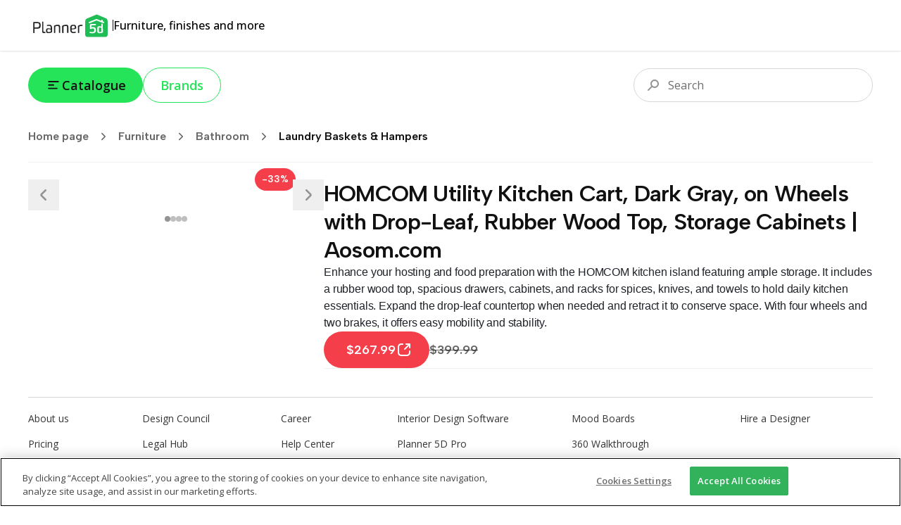

--- FILE ---
content_type: text/html; charset=utf-8
request_url: https://shop.planner5d.com/products/92585-homcom-utility-kitchen-cart-dark-gray-on-wheels-with-drop-leaf-rubber-wood-top-storage-cabinets-aosom-com
body_size: 56382
content:
<!DOCTYPE html><html lang="en"><head><meta charSet="utf-8"/><meta name="viewport" content="width=device-width, initial-scale=1"/><link rel="preload" as="image" imageSrcSet="/_next/image?url=https%3A%2F%2Fshop.planner5d.com%2Fapi%2Fproducts%2F92585%2Fimages%2F0.jpg&amp;w=128&amp;q=75 128w, /_next/image?url=https%3A%2F%2Fshop.planner5d.com%2Fapi%2Fproducts%2F92585%2Fimages%2F0.jpg&amp;w=256&amp;q=75 256w, /_next/image?url=https%3A%2F%2Fshop.planner5d.com%2Fapi%2Fproducts%2F92585%2Fimages%2F0.jpg&amp;w=384&amp;q=75 384w, /_next/image?url=https%3A%2F%2Fshop.planner5d.com%2Fapi%2Fproducts%2F92585%2Fimages%2F0.jpg&amp;w=640&amp;q=75 640w, /_next/image?url=https%3A%2F%2Fshop.planner5d.com%2Fapi%2Fproducts%2F92585%2Fimages%2F0.jpg&amp;w=750&amp;q=75 750w, /_next/image?url=https%3A%2F%2Fshop.planner5d.com%2Fapi%2Fproducts%2F92585%2Fimages%2F0.jpg&amp;w=828&amp;q=75 828w, /_next/image?url=https%3A%2F%2Fshop.planner5d.com%2Fapi%2Fproducts%2F92585%2Fimages%2F0.jpg&amp;w=1080&amp;q=75 1080w, /_next/image?url=https%3A%2F%2Fshop.planner5d.com%2Fapi%2Fproducts%2F92585%2Fimages%2F0.jpg&amp;w=1200&amp;q=75 1200w, /_next/image?url=https%3A%2F%2Fshop.planner5d.com%2Fapi%2Fproducts%2F92585%2Fimages%2F0.jpg&amp;w=1920&amp;q=75 1920w, /_next/image?url=https%3A%2F%2Fshop.planner5d.com%2Fapi%2Fproducts%2F92585%2Fimages%2F0.jpg&amp;w=2048&amp;q=75 2048w, /_next/image?url=https%3A%2F%2Fshop.planner5d.com%2Fapi%2Fproducts%2F92585%2Fimages%2F0.jpg&amp;w=3840&amp;q=75 3840w" imageSizes="(max-width: 768px) 50vw, 20vw"/><link rel="preload" as="image" imageSrcSet="/_next/image?url=https%3A%2F%2Fshop.planner5d.com%2Fapi%2Fproducts%2F92585%2Fimages%2F1.jpg&amp;w=128&amp;q=75 128w, /_next/image?url=https%3A%2F%2Fshop.planner5d.com%2Fapi%2Fproducts%2F92585%2Fimages%2F1.jpg&amp;w=256&amp;q=75 256w, /_next/image?url=https%3A%2F%2Fshop.planner5d.com%2Fapi%2Fproducts%2F92585%2Fimages%2F1.jpg&amp;w=384&amp;q=75 384w, /_next/image?url=https%3A%2F%2Fshop.planner5d.com%2Fapi%2Fproducts%2F92585%2Fimages%2F1.jpg&amp;w=640&amp;q=75 640w, /_next/image?url=https%3A%2F%2Fshop.planner5d.com%2Fapi%2Fproducts%2F92585%2Fimages%2F1.jpg&amp;w=750&amp;q=75 750w, /_next/image?url=https%3A%2F%2Fshop.planner5d.com%2Fapi%2Fproducts%2F92585%2Fimages%2F1.jpg&amp;w=828&amp;q=75 828w, /_next/image?url=https%3A%2F%2Fshop.planner5d.com%2Fapi%2Fproducts%2F92585%2Fimages%2F1.jpg&amp;w=1080&amp;q=75 1080w, /_next/image?url=https%3A%2F%2Fshop.planner5d.com%2Fapi%2Fproducts%2F92585%2Fimages%2F1.jpg&amp;w=1200&amp;q=75 1200w, /_next/image?url=https%3A%2F%2Fshop.planner5d.com%2Fapi%2Fproducts%2F92585%2Fimages%2F1.jpg&amp;w=1920&amp;q=75 1920w, /_next/image?url=https%3A%2F%2Fshop.planner5d.com%2Fapi%2Fproducts%2F92585%2Fimages%2F1.jpg&amp;w=2048&amp;q=75 2048w, /_next/image?url=https%3A%2F%2Fshop.planner5d.com%2Fapi%2Fproducts%2F92585%2Fimages%2F1.jpg&amp;w=3840&amp;q=75 3840w" imageSizes="(max-width: 768px) 50vw, 20vw"/><link rel="preload" as="image" imageSrcSet="/_next/image?url=https%3A%2F%2Fshop.planner5d.com%2Fapi%2Fproducts%2F92585%2Fimages%2F2.jpg&amp;w=128&amp;q=75 128w, /_next/image?url=https%3A%2F%2Fshop.planner5d.com%2Fapi%2Fproducts%2F92585%2Fimages%2F2.jpg&amp;w=256&amp;q=75 256w, /_next/image?url=https%3A%2F%2Fshop.planner5d.com%2Fapi%2Fproducts%2F92585%2Fimages%2F2.jpg&amp;w=384&amp;q=75 384w, /_next/image?url=https%3A%2F%2Fshop.planner5d.com%2Fapi%2Fproducts%2F92585%2Fimages%2F2.jpg&amp;w=640&amp;q=75 640w, /_next/image?url=https%3A%2F%2Fshop.planner5d.com%2Fapi%2Fproducts%2F92585%2Fimages%2F2.jpg&amp;w=750&amp;q=75 750w, /_next/image?url=https%3A%2F%2Fshop.planner5d.com%2Fapi%2Fproducts%2F92585%2Fimages%2F2.jpg&amp;w=828&amp;q=75 828w, /_next/image?url=https%3A%2F%2Fshop.planner5d.com%2Fapi%2Fproducts%2F92585%2Fimages%2F2.jpg&amp;w=1080&amp;q=75 1080w, /_next/image?url=https%3A%2F%2Fshop.planner5d.com%2Fapi%2Fproducts%2F92585%2Fimages%2F2.jpg&amp;w=1200&amp;q=75 1200w, /_next/image?url=https%3A%2F%2Fshop.planner5d.com%2Fapi%2Fproducts%2F92585%2Fimages%2F2.jpg&amp;w=1920&amp;q=75 1920w, /_next/image?url=https%3A%2F%2Fshop.planner5d.com%2Fapi%2Fproducts%2F92585%2Fimages%2F2.jpg&amp;w=2048&amp;q=75 2048w, /_next/image?url=https%3A%2F%2Fshop.planner5d.com%2Fapi%2Fproducts%2F92585%2Fimages%2F2.jpg&amp;w=3840&amp;q=75 3840w" imageSizes="(max-width: 768px) 50vw, 20vw"/><link rel="preload" as="image" imageSrcSet="/_next/image?url=https%3A%2F%2Fshop.planner5d.com%2Fapi%2Fproducts%2F92585%2Fimages%2F3.jpg&amp;w=128&amp;q=75 128w, /_next/image?url=https%3A%2F%2Fshop.planner5d.com%2Fapi%2Fproducts%2F92585%2Fimages%2F3.jpg&amp;w=256&amp;q=75 256w, /_next/image?url=https%3A%2F%2Fshop.planner5d.com%2Fapi%2Fproducts%2F92585%2Fimages%2F3.jpg&amp;w=384&amp;q=75 384w, /_next/image?url=https%3A%2F%2Fshop.planner5d.com%2Fapi%2Fproducts%2F92585%2Fimages%2F3.jpg&amp;w=640&amp;q=75 640w, /_next/image?url=https%3A%2F%2Fshop.planner5d.com%2Fapi%2Fproducts%2F92585%2Fimages%2F3.jpg&amp;w=750&amp;q=75 750w, /_next/image?url=https%3A%2F%2Fshop.planner5d.com%2Fapi%2Fproducts%2F92585%2Fimages%2F3.jpg&amp;w=828&amp;q=75 828w, /_next/image?url=https%3A%2F%2Fshop.planner5d.com%2Fapi%2Fproducts%2F92585%2Fimages%2F3.jpg&amp;w=1080&amp;q=75 1080w, /_next/image?url=https%3A%2F%2Fshop.planner5d.com%2Fapi%2Fproducts%2F92585%2Fimages%2F3.jpg&amp;w=1200&amp;q=75 1200w, /_next/image?url=https%3A%2F%2Fshop.planner5d.com%2Fapi%2Fproducts%2F92585%2Fimages%2F3.jpg&amp;w=1920&amp;q=75 1920w, /_next/image?url=https%3A%2F%2Fshop.planner5d.com%2Fapi%2Fproducts%2F92585%2Fimages%2F3.jpg&amp;w=2048&amp;q=75 2048w, /_next/image?url=https%3A%2F%2Fshop.planner5d.com%2Fapi%2Fproducts%2F92585%2Fimages%2F3.jpg&amp;w=3840&amp;q=75 3840w" imageSizes="(max-width: 768px) 50vw, 20vw"/><link rel="stylesheet" href="/_next/static/css/6832c1ba04f88e44.css" data-precedence="next"/><link rel="stylesheet" href="/_next/static/css/6b8e655b082a77f5.css" data-precedence="next"/><link rel="preload" as="script" fetchPriority="low" href="/_next/static/chunks/webpack-3acc85c5ff0ec9b0.js"/><script src="/_next/static/chunks/4bd1b696-90ea2d8d9a4d3b96.js" async=""></script><script src="/_next/static/chunks/684-0bc380cd959602f9.js" async=""></script><script src="/_next/static/chunks/main-app-481e3e99de13f0d4.js" async=""></script><script src="/_next/static/chunks/10-69251d06ca9ef79d.js" async=""></script><script src="/_next/static/chunks/985-88d5167136b8e1ed.js" async=""></script><script src="/_next/static/chunks/app/layout-ec296837f9288be1.js" async=""></script><script src="/_next/static/chunks/874-34339f192a101fce.js" async=""></script><script src="/_next/static/chunks/230-50be06d5f3b8f71f.js" async=""></script><script src="/_next/static/chunks/170-b445c8b192003aa5.js" async=""></script><script src="/_next/static/chunks/720-414883c043115442.js" async=""></script><script src="/_next/static/chunks/548-d22bb6d3d3de4fde.js" async=""></script><script src="/_next/static/chunks/938-e36c8a2d75022986.js" async=""></script><script src="/_next/static/chunks/app/(routing)/(main)/layout-e2d03a9a0dab93a4.js" async=""></script><script src="/_next/static/chunks/766-9c26b206242eda09.js" async=""></script><script src="/_next/static/chunks/app/(routing)/(main)/(home)/page-a2c9e9ae4df17d93.js" async=""></script><script src="/_next/static/chunks/248-5d8a8cbb70e5cf9a.js" async=""></script><script src="/_next/static/chunks/app/(routing)/(main)/products/%5Bslug%5D/page-0f50fdc313491f39.js" async=""></script><link rel="preload" href="https://cdn.devtodev.com/sdk/web/v2/devtodevsdk.js" as="script"/><link rel="preload" href="https://www.googletagmanager.com/gtag/js?id=G-HGBFGPN3GB" as="script"/><meta name="next-size-adjust" content=""/><title>HOMCOM Utility Kitchen Cart, Dark Gray, on Wheels with Drop-Leaf, — Planner 5D</title><meta name="description" content="Enhance your hosting and food preparation with the HOMCOM kitchen island featuring ample storage. It includes a rubber wood top, spacious drawers, cabinets,"/><link rel="canonical" href="https://shop.planner5d.com/products/92585-homcom-utility-kitchen-cart-dark-gray-on-wheels-with-drop-leaf-rubber-wood-top-storage-cabinets-aosom-com"/><meta property="og:title" content="HOMCOM Utility Kitchen Cart, Dark Gray, on Wheels with Drop-Leaf, — Planner 5D"/><meta property="og:description" content="Enhance your hosting and food preparation with the HOMCOM kitchen island featuring ample storage. It includes a rubber wood top, spacious drawers, cabinets,"/><meta property="og:url" content="https://shop.planner5d.com/products/92585-homcom-utility-kitchen-cart-dark-gray-on-wheels-with-drop-leaf-rubber-wood-top-storage-cabinets-aosom-com"/><meta property="og:image" content="https://shop.planner5d.com/api/products/92585/images/0.jpg"/><meta property="og:image" content="https://shop.planner5d.com/api/products/92585/images/1.jpg"/><meta property="og:image" content="https://shop.planner5d.com/api/products/92585/images/2.jpg"/><meta property="og:image" content="https://shop.planner5d.com/api/products/92585/images/3.jpg"/><meta property="og:type" content="website"/><meta name="twitter:card" content="summary_large_image"/><meta name="twitter:title" content="HOMCOM Utility Kitchen Cart, Dark Gray, on Wheels with Drop-Leaf, — Planner 5D"/><meta name="twitter:description" content="Enhance your hosting and food preparation with the HOMCOM kitchen island featuring ample storage. It includes a rubber wood top, spacious drawers, cabinets,"/><meta name="twitter:image" content="https://shop.planner5d.com/api/products/92585/images/0.jpg"/><meta name="twitter:image" content="https://shop.planner5d.com/api/products/92585/images/1.jpg"/><meta name="twitter:image" content="https://shop.planner5d.com/api/products/92585/images/2.jpg"/><meta name="twitter:image" content="https://shop.planner5d.com/api/products/92585/images/3.jpg"/><link rel="icon" href="/favicon.ico"/><script>document.querySelectorAll('body link[rel="icon"], body link[rel="apple-touch-icon"]').forEach(el => document.head.appendChild(el))</script><script src="/_next/static/chunks/polyfills-42372ed130431b0a.js" noModule=""></script></head><body class="font-sans min-h-screen flex flex-col __variable_2fad4c __variable_a363ed"><div class="h-[72px] w-full px-5 md:px-section-small relative top-0 z-[99] flex justify-between items-stretch gap-10 shadow-[0px_1px_2px_0px_rgba(0,0,0,0.12)]"><div class="flex items-center gap-4"><a class="self-center" href="/"><svg width="120" height="33" viewBox="0 0 120 33" fill="none" xmlns="http://www.w3.org/2000/svg"><path d="M97.7863 4.6333L84.1577 10.3001L85.0968 29.4868L109.377 27.8563V8.99057L97.7863 4.6333Z" fill="white"></path><path d="M100.386 20.7279V23.6174C100.386 24.4789 100.494 25.4363 101.248 25.4363C102.533 25.4363 103.923 25.2209 103.923 25.0055V19.5541C103.072 19.2115 102.165 19.0289 101.248 19.0156C100.494 19.0156 100.386 19.8772 100.386 20.7279Z" fill="#20BD57"></path><path d="M110.019 5.85128L97.4925 0.5L84.6543 5.85128C81.0154 6.92175 81.0154 9.59686 81.0154 12.4863V29.5018C81.0379 30.3081 81.3755 31.0734 81.9557 31.6337C82.5359 32.194 83.3126 32.5046 84.1191 32.4989H109.805C110.207 32.5107 110.607 32.442 110.982 32.2969C111.357 32.1518 111.699 31.9332 111.988 31.654C112.277 31.3747 112.508 31.0405 112.666 30.6709C112.824 30.3013 112.907 29.9038 112.909 29.5018V12.3786C113.015 9.70455 113.015 6.81406 110.019 5.85128ZM91.9323 18.3771C94.8217 18.3771 96.3208 19.6619 96.3208 22.7656V22.981C96.3208 26.299 93.9666 27.2618 91.1838 27.2618C89.9606 27.2241 88.743 27.0799 87.5448 26.831C87.2218 26.7233 87.1141 26.5079 87.2217 26.4002C87.3294 25.9695 87.6525 25.1155 87.8679 25.1155C88.8587 25.3114 89.8591 25.4552 90.865 25.5462C92.684 25.5462 93.9687 25.0078 93.9687 22.9778C93.9687 21.2654 93.538 20.5159 91.4003 20.5159C90.9695 20.5159 90.2232 20.5159 90.0089 20.9467C89.6858 21.162 89.5781 21.2697 89.3627 21.2697H88.2922C87.9691 21.2697 87.8614 21.162 87.8614 20.839V15.2691C87.9691 14.4075 88.723 14.092 89.8947 14.092H95.8878C95.9459 14.0859 96.0046 14.0928 96.0596 14.1123C96.1147 14.1318 96.1646 14.1634 96.2059 14.2047C96.2472 14.2459 96.2788 14.2959 96.2983 14.351C96.3177 14.406 96.3247 14.4647 96.3186 14.5227C96.3186 14.7381 96.2109 15.9141 95.8878 15.9141H90.0056V19.0179C90.5447 18.5701 91.2324 18.3414 91.9323 18.3771ZM106.166 25.655C106.187 25.8105 106.156 25.9685 106.078 26.1047C106 26.2409 105.88 26.3477 105.735 26.4089C104.156 26.9641 102.486 27.2198 100.813 27.1627C98.7794 27.1627 98.2442 25.8779 98.2442 23.7381V20.6203C98.2442 18.908 98.3519 17.1957 100.813 17.1957C101.895 17.1777 102.963 17.4372 103.916 17.9496V13.8777C103.916 13.2315 104.563 13.4469 104.563 13.4469L105.633 13.8777C106.064 13.9854 106.064 14.3084 106.064 14.7392L106.171 25.6561L106.166 25.655ZM107.985 11.6344C107.877 11.9575 107.554 13.1324 107.231 13.0258L97.0692 9.06162L86.7953 13.2358C86.5799 13.3435 86.2568 12.0587 86.0414 11.8444C85.826 11.5213 86.0414 11.4136 86.3645 11.306L96.9594 6.91745L103.916 9.59255V8.31315C103.916 8.09776 104.132 7.99007 104.347 7.99007L105.632 8.42085C106.063 8.63623 106.063 8.63623 106.063 9.06701V10.2387L107.668 10.9926C107.738 11.0046 107.803 11.0328 107.859 11.0747C107.916 11.1167 107.962 11.1713 107.993 11.2341C108.024 11.297 108.041 11.3663 108.04 11.4366C108.04 11.5069 108.023 11.5761 107.991 11.6387L107.985 11.6344Z" fill="#20BD57"></path><path d="M7.06128 11.8475C7.06128 11.4168 7.81513 11.3091 8.34606 11.3091H12.4126C16.4791 11.3091 17.7638 12.3796 17.7638 15.8042V16.235C17.7638 19.7662 16.4791 20.7301 12.4126 20.7301H9.09453V26.5089C9.09947 26.5809 9.08893 26.6531 9.06361 26.7207C9.0383 26.7883 8.9988 26.8496 8.94778 26.9006C8.89676 26.9517 8.8354 26.9912 8.76783 27.0165C8.70026 27.0418 8.62805 27.0523 8.55606 27.0474C8.12529 27.0474 7.16466 26.9397 7.16466 26.6166V11.8475H7.06128ZM9.09453 13.0214V18.9079H12.4126C15.0877 18.9079 15.7306 18.3695 15.7306 16.1251V15.6944C15.7306 13.4468 15.0844 12.9116 12.4126 12.9116L9.09453 13.0193V13.0214Z" fill="#222222"></path><path d="M24.7197 26.1858C24.8274 26.5089 24.612 26.6166 24.2889 26.7243C23.6591 26.9187 23.0149 27.0627 22.3623 27.1551C21.0775 27.1551 19.9004 26.5089 19.9004 24.3723V11.098C19.9004 10.7749 20.8632 10.6672 21.1852 10.6672C21.6159 10.6672 21.6159 10.8826 21.6159 11.3134V24.0449C21.6159 24.9065 21.939 25.3297 22.793 25.3297C23.1584 25.3098 23.5189 25.2372 23.8635 25.1143C24.2921 25.1154 24.6131 25.7572 24.7197 26.1858Z" fill="#222222"></path><path d="M34.0321 25.2221C34.0321 26.3992 30.7141 27.0411 28.2533 27.0411C25.7925 27.0411 25.3628 25.4353 25.3628 23.5098C25.3628 21.7975 25.7936 20.1918 28.2522 20.1918C29.5639 20.1886 30.8666 20.407 32.1055 20.8379V19.3356C32.1055 17.8376 31.6747 17.1947 30.8207 16.8737C30.2545 16.7846 29.6813 16.7486 29.1084 16.766C28.5322 16.785 27.959 16.8571 27.396 16.9814C26.9653 17.0891 26.7499 16.443 26.6422 16.2276C26.5565 16.1012 26.5184 15.9486 26.5345 15.7968C26.5381 15.7408 26.5619 15.6881 26.6015 15.6484C26.6412 15.6088 26.6939 15.585 26.7499 15.5814C27.7311 15.3333 28.7356 15.1889 29.747 15.1506C32.6364 15.1506 33.9212 16.4354 33.9212 19.4314L34.0289 25.2103L34.0321 25.2221ZM32.2121 22.3316C31.9967 21.9009 30.4998 21.4701 28.7874 21.4701C27.5027 21.4701 27.1817 22.3316 27.1817 23.5033C27.1817 24.675 27.5048 25.5366 28.7874 25.5366C29.994 25.6499 31.2028 25.3458 32.2121 24.675V22.3316Z" fill="#222222"></path><path d="M43.6641 19.7631C43.6641 18.4783 43.6641 16.8737 42.2727 16.8737C40.4537 16.8737 38.5271 17.4122 38.5271 17.8365V26.5058C38.5202 26.6178 38.4726 26.7234 38.3933 26.8027C38.3139 26.8821 38.2083 26.9297 38.0963 26.9366H37.9886C37.5579 26.9366 36.7039 26.8289 36.7039 26.5058V16.9803C36.7039 16.2265 39.2723 15.1614 42.5904 15.1614C45.3732 15.1614 45.4798 17.1946 45.4798 19.1213V26.3992C45.4798 26.7223 45.2644 26.8299 44.9413 26.8299C44.6182 26.8299 43.6565 26.7223 43.6565 26.3992V19.7631H43.6641Z" fill="#222222"></path><path d="M55.3294 19.7631C55.3294 18.4783 55.3294 16.8737 53.938 16.8737C52.119 16.8737 50.1924 17.4122 50.1924 17.8365V26.5058C50.1855 26.6178 50.1379 26.7234 50.0586 26.8027C49.9792 26.8821 49.8736 26.9297 49.7616 26.9366H49.6539C49.2231 26.9366 48.3691 26.8289 48.3691 26.5058V16.9803C48.3691 16.2265 50.9376 15.1614 54.2557 15.1614C57.0385 15.1614 57.1451 17.1946 57.1451 19.1213V26.3992C57.1451 26.7223 56.9297 26.8299 56.6066 26.8299C56.2835 26.8299 55.3218 26.7223 55.3218 26.3992V19.7631H55.3294Z" fill="#222222"></path><path d="M64.1053 27.041C61.0016 27.041 59.7168 25.2221 59.7168 21.6897V19.8708C59.7168 16.8737 60.6796 15.1614 64.2119 15.1614H64.6427C67.7464 15.1614 68.174 17.088 68.174 19.0146V19.8762C68.174 20.7377 67.3124 21.5885 61.7522 21.6951C61.7522 24.3702 62.2907 25.4407 64.2141 25.4407C65.2261 25.41 66.2315 25.2655 67.2112 25.0099C67.5343 24.9022 67.6419 25.6561 67.7496 26.0804C67.8573 26.5047 67.6419 26.5112 67.3189 26.5112C66.2834 26.8607 65.1981 27.0396 64.1053 27.041ZM66.2462 18.586C66.2462 17.3012 65.7078 16.6594 64.5339 16.6594C62.715 16.6594 61.6445 17.0902 61.6445 19.5488V20.5116C64.213 20.5116 66.1396 20.2962 66.1396 19.65V18.586H66.2462Z" fill="#222222"></path><path d="M75.5564 16.8738C74.2717 16.8738 72.5593 17.52 72.5593 17.8366V26.5059C72.5524 26.6179 72.5049 26.7235 72.4255 26.8028C72.3462 26.8822 72.2406 26.9298 72.1286 26.9367H72.0209C71.5901 26.9367 70.7361 26.829 70.7361 26.5059V16.9804C70.7361 16.3343 73.3046 15.1615 75.5521 15.1615C75.9832 15.144 76.4148 15.1802 76.8369 15.2692C77.2677 15.2692 77.3754 15.4846 77.2677 15.6999C77.16 16.1307 76.8369 16.9847 76.6215 16.9847C76.2739 16.8955 75.915 16.8581 75.5564 16.8738Z" fill="#222222"></path></svg></a><div class="h-4 w-px bg-tprimary"></div><div class="text-base font-medium">Furniture, finishes and more</div></div></div><div class="flex-1 flex flex-col"><div class="px-5 lg:px-section-small w-screen sticky md:relative top-0 z-50 py-6 bg-white-total md:bg-transparent flex flex-row items-center justify-between gap-3 text-lg text-tprimary"><!--$--><div class="flex gap-2 md:gap-3 relative"><button type="button" class="bg-surface hover:bg-surface-hover active:bg-surface-active text-tprimary px-6 py-3 text-lg font-semibold leading-[24px] flex items-center gap-x-2 rounded-full transition duration-200 disabled:pointer-events-none disabled:grayscale disabled:opacity-75" style="background-image:linear-gradient(102deg, var(--tw-gradient-stops))"><svg width="24" height="24" viewBox="0 0 24 25" fill="none" xmlns="http://www.w3.org/2000/svg"><path fill-rule="evenodd" clip-rule="evenodd" d="M3.99951 7.27734C3.99951 6.72506 4.44723 6.27734 4.99951 6.27734H18.9995C19.5518 6.27734 19.9995 6.72506 19.9995 7.27734C19.9995 7.82963 19.5518 8.27734 18.9995 8.27734H4.99951C4.44723 8.27734 3.99951 7.82963 3.99951 7.27734ZM3.99951 12.2773C3.99951 11.7251 4.44723 11.2773 4.99951 11.2773H11.9995C12.5518 11.2773 12.9995 11.7251 12.9995 12.2773C12.9995 12.8296 12.5518 13.2773 11.9995 13.2773H4.99951C4.44723 13.2773 3.99951 12.8296 3.99951 12.2773ZM3.99951 17.2773C3.99951 16.7251 4.44723 16.2773 4.99951 16.2773H16.9995C17.5518 16.2773 17.9995 16.7251 17.9995 17.2773C17.9995 17.8296 17.5518 18.2773 16.9995 18.2773H4.99951C4.44723 18.2773 3.99951 17.8296 3.99951 17.2773Z" fill="currentColor"></path></svg>Catalogue</button><a class="text-surface border border-current hover:text-surface-hover active:text-surface-active px-6 py-3 text-lg font-semibold leading-[24px] flex items-center gap-x-2 rounded-full transition duration-200 disabled:pointer-events-none disabled:grayscale disabled:opacity-75" style="background-image:linear-gradient(102deg, var(--tw-gradient-stops))" href="/brands">Brands</a></div><!--/$--><!--$--><div class="flex-1 relative w-full md:max-w-[340px] h-9 md:h-12"><div class="flex-1 w-full md:max-w-[340px] absolute right-0 top-0 focus-within:w-screen md:focus-within:w-full"><div class="absolute top-1/2 left-3 md:left-4 -translate-y-1/2 z-10 pointer-events-none"><svg width="24" height="24" viewBox="0 0 24 24" fill="none" xmlns="http://www.w3.org/2000/svg"><path fill-rule="evenodd" clip-rule="evenodd" d="M18 10C18 12.2091 16.2091 14 14 14C11.7909 14 10 12.2091 10 10C10 7.79086 11.7909 6 14 6C16.2091 6 18 7.79086 18 10ZM20 10C20 13.3137 17.3137 16 14 16C12.7042 16 11.5043 15.5892 10.5235 14.8907L5.70711 19.7071C5.31658 20.0976 4.68342 20.0976 4.29289 19.7071C3.90237 19.3166 3.90237 18.6834 4.29289 18.2929L9.10925 13.4765C8.41079 12.4957 8 11.2958 8 10C8 6.68629 10.6863 4 14 4C17.3137 4 20 6.68629 20 10Z" fill="#949494"></path></svg></div><input type="text" placeholder="Search" class="w-full h-9 md:h-12 py-2 md:py-3 pr-3 pl-10 md:pl-12 border border-[#D7D7D7] rounded-full outline-none text-base text-tprimary placeholder:text-[#6D6D6D] outline-offset-1 outline-0 transition-all duration-300 focus:outline-[#DDFBE1] focus:outline-[3px] focus:border-[#00B227]" value=""/></div></div><!--/$--></div><div class="px-5 lg:px-section-small w-screen"><div class="border-b border-[#F2F2F2] pb-3"><!--$--><div class="h-12 flex items-center gap-x max-w-full overflow-x-scroll md:overflow-hidden"><a class="flex items-center shrink-0 font-semibold font-title text-black-total/60 hover:text-primary transition-colors duration-300" href="/">Home page<div class="p-2 mx-1"><svg width="18" height="18" viewBox="0 0 24 24" fill="none" xmlns="http://www.w3.org/2000/svg"><path d="M9 6L15 12L9 18" stroke="currentColor" stroke-width="2" stroke-linecap="round" stroke-linejoin="round"></path></svg></div></a><div style="width:1em;height:1em"><div class="animate-spin origin-center w-full h-full"><svg xmlns="http://www.w3.org/2000/svg" viewBox="0 0 44 44" stroke="currentColor" style="width:1em;height:1em"><g fill="none" fill-rule="evenodd" stroke-width="4"><circle stroke-opacity=".5" cx="22" cy="22" r="18"></circle><path d="M40 22c0-9.94-8.06-18-18-18"></path></g></svg></div></div></div><!--/$--></div></div><div class="relative z-10 mt-6"><div id="categories-view" class="absolute left-0 top-0 w-full h-full z-[999] pointer-events-none"></div><main class="flex flex-col gap-y-20 px-5 lg:px-section-small"><div class="flex flex-col md:flex-row gap-x-[7%] gap-y-20"><div class="w-full md:w-[35%] self-start relative"><div class="absolute -top-4 z-50 px-2.5 py-1.5 rounded-full bg-accent-sale text-white-total font-title font-semibold text-sm right-10">-33%</div><div class="relative flex items-center h-full gap-x-6 self-start"><button type="button" aria-label="Prev" class="relative active:translate-y-1 group w-8 h-8 lg:w-11 lg:h-11 shrink-0 z-50 flex items-center justify-center text-white-total false false transition duration-300"><svg width="32" height="32" viewBox="0 0 24 24" fill="none" xmlns="http://www.w3.org/2000/svg" class="text-[#949494] group-hover:text-[#797979]"><path fill-rule="evenodd" clip-rule="evenodd" d="M14.7071 17.7071C15.0976 17.3166 15.0976 16.6834 14.7071 16.2929L10.4142 12L14.7071 7.70711C15.0976 7.31658 15.0976 6.68342 14.7071 6.29289C14.3166 5.90237 13.6834 5.90237 13.2929 6.29289L8.99997 10.5858C8.21892 11.3668 8.21892 12.6332 8.99997 13.4142L13.2929 17.7071C13.6834 18.0976 14.3166 18.0976 14.7071 17.7071Z" fill="currentColor"></path></svg></button><div class="swiper w-full"><div class="swiper-wrapper"><div class="swiper-slide"><div class="w-full aspect-square relative"><img alt="" decoding="async" data-nimg="fill" class="object-cover" style="position:absolute;height:100%;width:100%;left:0;top:0;right:0;bottom:0;color:transparent" sizes="(max-width: 768px) 50vw, 20vw" srcSet="/_next/image?url=https%3A%2F%2Fshop.planner5d.com%2Fapi%2Fproducts%2F92585%2Fimages%2F0.jpg&amp;w=128&amp;q=75 128w, /_next/image?url=https%3A%2F%2Fshop.planner5d.com%2Fapi%2Fproducts%2F92585%2Fimages%2F0.jpg&amp;w=256&amp;q=75 256w, /_next/image?url=https%3A%2F%2Fshop.planner5d.com%2Fapi%2Fproducts%2F92585%2Fimages%2F0.jpg&amp;w=384&amp;q=75 384w, /_next/image?url=https%3A%2F%2Fshop.planner5d.com%2Fapi%2Fproducts%2F92585%2Fimages%2F0.jpg&amp;w=640&amp;q=75 640w, /_next/image?url=https%3A%2F%2Fshop.planner5d.com%2Fapi%2Fproducts%2F92585%2Fimages%2F0.jpg&amp;w=750&amp;q=75 750w, /_next/image?url=https%3A%2F%2Fshop.planner5d.com%2Fapi%2Fproducts%2F92585%2Fimages%2F0.jpg&amp;w=828&amp;q=75 828w, /_next/image?url=https%3A%2F%2Fshop.planner5d.com%2Fapi%2Fproducts%2F92585%2Fimages%2F0.jpg&amp;w=1080&amp;q=75 1080w, /_next/image?url=https%3A%2F%2Fshop.planner5d.com%2Fapi%2Fproducts%2F92585%2Fimages%2F0.jpg&amp;w=1200&amp;q=75 1200w, /_next/image?url=https%3A%2F%2Fshop.planner5d.com%2Fapi%2Fproducts%2F92585%2Fimages%2F0.jpg&amp;w=1920&amp;q=75 1920w, /_next/image?url=https%3A%2F%2Fshop.planner5d.com%2Fapi%2Fproducts%2F92585%2Fimages%2F0.jpg&amp;w=2048&amp;q=75 2048w, /_next/image?url=https%3A%2F%2Fshop.planner5d.com%2Fapi%2Fproducts%2F92585%2Fimages%2F0.jpg&amp;w=3840&amp;q=75 3840w" src="/_next/image?url=https%3A%2F%2Fshop.planner5d.com%2Fapi%2Fproducts%2F92585%2Fimages%2F0.jpg&amp;w=3840&amp;q=75"/></div></div><div class="swiper-slide"><div class="w-full aspect-square relative"><img alt="" decoding="async" data-nimg="fill" class="object-cover" style="position:absolute;height:100%;width:100%;left:0;top:0;right:0;bottom:0;color:transparent" sizes="(max-width: 768px) 50vw, 20vw" srcSet="/_next/image?url=https%3A%2F%2Fshop.planner5d.com%2Fapi%2Fproducts%2F92585%2Fimages%2F1.jpg&amp;w=128&amp;q=75 128w, /_next/image?url=https%3A%2F%2Fshop.planner5d.com%2Fapi%2Fproducts%2F92585%2Fimages%2F1.jpg&amp;w=256&amp;q=75 256w, /_next/image?url=https%3A%2F%2Fshop.planner5d.com%2Fapi%2Fproducts%2F92585%2Fimages%2F1.jpg&amp;w=384&amp;q=75 384w, /_next/image?url=https%3A%2F%2Fshop.planner5d.com%2Fapi%2Fproducts%2F92585%2Fimages%2F1.jpg&amp;w=640&amp;q=75 640w, /_next/image?url=https%3A%2F%2Fshop.planner5d.com%2Fapi%2Fproducts%2F92585%2Fimages%2F1.jpg&amp;w=750&amp;q=75 750w, /_next/image?url=https%3A%2F%2Fshop.planner5d.com%2Fapi%2Fproducts%2F92585%2Fimages%2F1.jpg&amp;w=828&amp;q=75 828w, /_next/image?url=https%3A%2F%2Fshop.planner5d.com%2Fapi%2Fproducts%2F92585%2Fimages%2F1.jpg&amp;w=1080&amp;q=75 1080w, /_next/image?url=https%3A%2F%2Fshop.planner5d.com%2Fapi%2Fproducts%2F92585%2Fimages%2F1.jpg&amp;w=1200&amp;q=75 1200w, /_next/image?url=https%3A%2F%2Fshop.planner5d.com%2Fapi%2Fproducts%2F92585%2Fimages%2F1.jpg&amp;w=1920&amp;q=75 1920w, /_next/image?url=https%3A%2F%2Fshop.planner5d.com%2Fapi%2Fproducts%2F92585%2Fimages%2F1.jpg&amp;w=2048&amp;q=75 2048w, /_next/image?url=https%3A%2F%2Fshop.planner5d.com%2Fapi%2Fproducts%2F92585%2Fimages%2F1.jpg&amp;w=3840&amp;q=75 3840w" src="/_next/image?url=https%3A%2F%2Fshop.planner5d.com%2Fapi%2Fproducts%2F92585%2Fimages%2F1.jpg&amp;w=3840&amp;q=75"/></div></div><div class="swiper-slide"><div class="w-full aspect-square relative"><img alt="" decoding="async" data-nimg="fill" class="object-cover" style="position:absolute;height:100%;width:100%;left:0;top:0;right:0;bottom:0;color:transparent" sizes="(max-width: 768px) 50vw, 20vw" srcSet="/_next/image?url=https%3A%2F%2Fshop.planner5d.com%2Fapi%2Fproducts%2F92585%2Fimages%2F2.jpg&amp;w=128&amp;q=75 128w, /_next/image?url=https%3A%2F%2Fshop.planner5d.com%2Fapi%2Fproducts%2F92585%2Fimages%2F2.jpg&amp;w=256&amp;q=75 256w, /_next/image?url=https%3A%2F%2Fshop.planner5d.com%2Fapi%2Fproducts%2F92585%2Fimages%2F2.jpg&amp;w=384&amp;q=75 384w, /_next/image?url=https%3A%2F%2Fshop.planner5d.com%2Fapi%2Fproducts%2F92585%2Fimages%2F2.jpg&amp;w=640&amp;q=75 640w, /_next/image?url=https%3A%2F%2Fshop.planner5d.com%2Fapi%2Fproducts%2F92585%2Fimages%2F2.jpg&amp;w=750&amp;q=75 750w, /_next/image?url=https%3A%2F%2Fshop.planner5d.com%2Fapi%2Fproducts%2F92585%2Fimages%2F2.jpg&amp;w=828&amp;q=75 828w, /_next/image?url=https%3A%2F%2Fshop.planner5d.com%2Fapi%2Fproducts%2F92585%2Fimages%2F2.jpg&amp;w=1080&amp;q=75 1080w, /_next/image?url=https%3A%2F%2Fshop.planner5d.com%2Fapi%2Fproducts%2F92585%2Fimages%2F2.jpg&amp;w=1200&amp;q=75 1200w, /_next/image?url=https%3A%2F%2Fshop.planner5d.com%2Fapi%2Fproducts%2F92585%2Fimages%2F2.jpg&amp;w=1920&amp;q=75 1920w, /_next/image?url=https%3A%2F%2Fshop.planner5d.com%2Fapi%2Fproducts%2F92585%2Fimages%2F2.jpg&amp;w=2048&amp;q=75 2048w, /_next/image?url=https%3A%2F%2Fshop.planner5d.com%2Fapi%2Fproducts%2F92585%2Fimages%2F2.jpg&amp;w=3840&amp;q=75 3840w" src="/_next/image?url=https%3A%2F%2Fshop.planner5d.com%2Fapi%2Fproducts%2F92585%2Fimages%2F2.jpg&amp;w=3840&amp;q=75"/></div></div><div class="swiper-slide"><div class="w-full aspect-square relative"><img alt="" decoding="async" data-nimg="fill" class="object-cover" style="position:absolute;height:100%;width:100%;left:0;top:0;right:0;bottom:0;color:transparent" sizes="(max-width: 768px) 50vw, 20vw" srcSet="/_next/image?url=https%3A%2F%2Fshop.planner5d.com%2Fapi%2Fproducts%2F92585%2Fimages%2F3.jpg&amp;w=128&amp;q=75 128w, /_next/image?url=https%3A%2F%2Fshop.planner5d.com%2Fapi%2Fproducts%2F92585%2Fimages%2F3.jpg&amp;w=256&amp;q=75 256w, /_next/image?url=https%3A%2F%2Fshop.planner5d.com%2Fapi%2Fproducts%2F92585%2Fimages%2F3.jpg&amp;w=384&amp;q=75 384w, /_next/image?url=https%3A%2F%2Fshop.planner5d.com%2Fapi%2Fproducts%2F92585%2Fimages%2F3.jpg&amp;w=640&amp;q=75 640w, /_next/image?url=https%3A%2F%2Fshop.planner5d.com%2Fapi%2Fproducts%2F92585%2Fimages%2F3.jpg&amp;w=750&amp;q=75 750w, /_next/image?url=https%3A%2F%2Fshop.planner5d.com%2Fapi%2Fproducts%2F92585%2Fimages%2F3.jpg&amp;w=828&amp;q=75 828w, /_next/image?url=https%3A%2F%2Fshop.planner5d.com%2Fapi%2Fproducts%2F92585%2Fimages%2F3.jpg&amp;w=1080&amp;q=75 1080w, /_next/image?url=https%3A%2F%2Fshop.planner5d.com%2Fapi%2Fproducts%2F92585%2Fimages%2F3.jpg&amp;w=1200&amp;q=75 1200w, /_next/image?url=https%3A%2F%2Fshop.planner5d.com%2Fapi%2Fproducts%2F92585%2Fimages%2F3.jpg&amp;w=1920&amp;q=75 1920w, /_next/image?url=https%3A%2F%2Fshop.planner5d.com%2Fapi%2Fproducts%2F92585%2Fimages%2F3.jpg&amp;w=2048&amp;q=75 2048w, /_next/image?url=https%3A%2F%2Fshop.planner5d.com%2Fapi%2Fproducts%2F92585%2Fimages%2F3.jpg&amp;w=3840&amp;q=75 3840w" src="/_next/image?url=https%3A%2F%2Fshop.planner5d.com%2Fapi%2Fproducts%2F92585%2Fimages%2F3.jpg&amp;w=3840&amp;q=75"/></div></div></div></div><button type="button" aria-label="Next" class="relative active:translate-y-1 group w-8 h-8 lg:w-11 lg:h-11 shrink-0 z-50 flex items-center justify-center text-white-total false false transition duration-300"><svg width="32" height="32" viewBox="0 0 24 24" fill="none" xmlns="http://www.w3.org/2000/svg" class="rotate-180 text-[#949494] group-hover:text-[#797979]"><path fill-rule="evenodd" clip-rule="evenodd" d="M14.7071 17.7071C15.0976 17.3166 15.0976 16.6834 14.7071 16.2929L10.4142 12L14.7071 7.70711C15.0976 7.31658 15.0976 6.68342 14.7071 6.29289C14.3166 5.90237 13.6834 5.90237 13.2929 6.29289L8.99997 10.5858C8.21892 11.3668 8.21892 12.6332 8.99997 13.4142L13.2929 17.7071C13.6834 18.0976 14.3166 18.0976 14.7071 17.7071Z" fill="currentColor"></path></svg></button><div class="flex gap-x-[6px] absolute -bottom-2 left-1/2 -translate-x-1/2 translate-y-full"><button aria-label="swipe to 0 item" type="button" class="h-2 w-2 rounded-full bg-[#949494] hover:opacity-80 transition-opacity duration-300 opacity-100 pointer-events-none"></button><button aria-label="swipe to 1 item" type="button" class="h-2 w-2 rounded-full bg-[#949494] hover:opacity-80 transition-opacity duration-300 opacity-60"></button><button aria-label="swipe to 2 item" type="button" class="h-2 w-2 rounded-full bg-[#949494] hover:opacity-80 transition-opacity duration-300 opacity-60"></button><button aria-label="swipe to 3 item" type="button" class="h-2 w-2 rounded-full bg-[#949494] hover:opacity-80 transition-opacity duration-300 opacity-60"></button></div></div></div><div class="flex-1 flex flex-col gap-8"><div><h1 class="text-h2 2xl:text-h1 text-tprimary font-title font-semibold tracking-tight">HOMCOM Utility Kitchen Cart, Dark Gray, on Wheels with Drop-Leaf, Rubber Wood Top, Storage Cabinets | Aosom.com</h1></div><!--$--><div class="markdown-body text-sm 2xl:text-xl -tracking-[0.01em] text-[#4B4B4B]"><p>Enhance your hosting and food preparation with the HOMCOM kitchen island featuring ample storage. It includes a rubber wood top, spacious drawers, cabinets, and racks for spices, knives, and towels to hold daily kitchen essentials. Expand the drop-leaf countertop when needed and retract it to conserve space. With four wheels and two brakes, it offers easy mobility and stability.</p></div><!--/$--><div class="flex items-center gap-x-4"><a target="_blank" rel="noopener noreferrer" class="bg-accent-sale hover:bg-accent-sale/80 active:bg-accent-sale/60 text-white-total px-14 text-lg flex items-center gap-x-2 rounded-full transition duration-200 disabled:pointer-events-none disabled:grayscale disabled:opacity-75 flex-row-reverse self-start font-title font-semibold py-3 pl-8 pr-6 2xl:py-5 2xl:pl-12 2xl:pr-10" style="background-image:linear-gradient(102deg, var(--tw-gradient-stops))" href="/buy?id=92585"><svg width="24" height="24" viewBox="0 0 24 24" fill="none" xmlns="http://www.w3.org/2000/svg"><path fill-rule="evenodd" clip-rule="evenodd" d="M5 8C5 6.34315 6.34315 5 8 5H10C10.5523 5 11 4.55228 11 4C11 3.44772 10.5523 3 10 3H8C5.23858 3 3 5.23858 3 8V16C3 18.7614 5.23858 21 8 21H16C18.7614 21 21 18.7614 21 16V14C21 13.4477 20.5523 13 20 13C19.4477 13 19 13.4477 19 14V16C19 17.6569 17.6569 19 16 19H8C6.34315 19 5 17.6569 5 16V8ZM15 3C14.4477 3 14 3.44772 14 4C14 4.55228 14.4477 5 15 5H17.5858L12.2929 10.2929C11.9024 10.6834 11.9024 11.3166 12.2929 11.7071C12.6834 12.0976 13.3166 12.0976 13.7071 11.7071L19 6.41421V9C19 9.55228 19.4477 10 20 10C20.5523 10 21 9.55228 21 9V4C21 3.44772 20.5523 3 20 3H15Z" fill="currentColor"></path></svg>$267.99</a><div class="text-lg line-through text-black-total/60 font-title font-semibold">$399.99</div></div><div class="h-[1px] bg-[#F2F2F2]"></div></div></div><div class="flex flex-col"><!--$?--><template id="B:0"></template><div></div><!--/$--></div></main><!--$--><!--/$--><!--$--><!--/$--></div></div><div class="bg-white-total px-10 mt-10"><div class="py-5 flex flex-col gap-y-16 border-t border-[#D6D6D6] text-sm text-[#363636]"><ul class="grid grid-cols-2 md:grid-cols-none md:grid-flow-col md:grid-rows-3 gap-y-4 gap-x-20 md:gap-x-0"><li><a href="https://planner5d.com/pages/about" target="_blank" rel="noopener" class="text-[#363636] hover:text-primary">About us</a></li><li><a href="https://planner5d.com/pricing" target="_blank" rel="noopener" class="text-[#363636] hover:text-primary">Pricing</a></li><li><a href="https://planner5d.com/newsroom" target="_blank" rel="noopener" class="text-[#363636] hover:text-primary">Newsroom</a></li><li><a href="https://planner5d.com/interior-design-council" target="_blank" rel="noopener" class="text-[#363636] hover:text-primary">Design Council</a></li><li><a href="https://planner5d.com/legal-information" target="_blank" rel="noopener" class="text-[#363636] hover:text-primary">Legal Hub</a></li><li><a href="http://planner5d.com/partners" target="_blank" rel="noopener" class="text-[#363636] hover:text-primary">Partner Program</a></li><li><a href="https://planner5d.com/careers" target="_blank" rel="noopener" class="text-[#363636] hover:text-primary">Career</a></li><li><a href="https://support.planner5d.com/" target="_blank" rel="noopener" class="text-[#363636] hover:text-primary">Help Center</a></li><li><a href="https://planner5d.com/contacts" target="_blank" rel="noopener" class="text-[#363636] hover:text-primary">Contacts</a></li><li><a href="https://planner5d.com/editor" target="_blank" rel="noopener" class="text-[#363636] hover:text-primary">Interior Design Software</a></li><li><a href="https://planner5d.com/pro" target="_blank" rel="noopener" class="text-[#363636] hover:text-primary">Planner 5D Pro</a></li><li><a href="https://planner5d.com/use/ai-interior-design" target="_blank" rel="noopener" class="text-[#363636] hover:text-primary">AI Interior Design Tools</a></li><li><a href="https://planner5d.com/pro/moodboards" target="_blank" rel="noopener" class="text-[#363636] hover:text-primary">Mood Boards</a></li><li><a href="https://planner5d.com/pro/360walkthrough" target="_blank" rel="noopener" class="text-[#363636] hover:text-primary">360 Walkthrough</a></li><li><a href="https://planner5d.com/ai" target="_blank" rel="noopener" class="text-[#363636] hover:text-primary">AI Floor Plan Converter</a></li><li><a href="https://planner5d.com/experts" target="_blank" rel="noopener" class="text-[#363636] hover:text-primary">Hire a Designer</a></li></ul><div class="text-xs text-black-total/45 leading-4 text-center">NOTE: Planner 5D provides a platform where you can explore a variety of furniture options from third-party retailers. However, Planner 5D itself does not sell any furniture, and the listings you see are not offers from Planner 5D. This means that Planner 5D cannot guarantee the accuracy of product details, prices or any linked content. If you decide to purchase items from these third-party retailers based on the information provided here, you do so at your own discretion and, therefore, you are recommended to carefully review the rules and privacy policies of the retailers’ websites before making a purchase.</div></div><div class="py-5 flex flex-col md:flex-row justify-between md:items-center gap-y-6 border-t border-[#D6D6D6] text-base text-[#404040]"><div class="flex items-center gap-6"><div class="hidden md:block"><svg width="120" height="33" viewBox="0 0 120 33" fill="none" xmlns="http://www.w3.org/2000/svg"><path d="M97.7863 4.6333L84.1577 10.3001L85.0968 29.4868L109.377 27.8563V8.99057L97.7863 4.6333Z" fill="white"></path><path d="M100.386 20.7279V23.6174C100.386 24.4789 100.494 25.4363 101.248 25.4363C102.533 25.4363 103.923 25.2209 103.923 25.0055V19.5541C103.072 19.2115 102.165 19.0289 101.248 19.0156C100.494 19.0156 100.386 19.8772 100.386 20.7279Z" fill="currentColor"></path><path d="M110.019 5.85128L97.4925 0.5L84.6543 5.85128C81.0154 6.92175 81.0154 9.59686 81.0154 12.4863V29.5018C81.0379 30.3081 81.3755 31.0734 81.9557 31.6337C82.5359 32.194 83.3126 32.5046 84.1191 32.4989H109.805C110.207 32.5107 110.607 32.442 110.982 32.2969C111.357 32.1518 111.699 31.9332 111.988 31.654C112.277 31.3747 112.508 31.0405 112.666 30.6709C112.824 30.3013 112.907 29.9038 112.909 29.5018V12.3786C113.015 9.70455 113.015 6.81406 110.019 5.85128ZM91.9323 18.3771C94.8217 18.3771 96.3208 19.6619 96.3208 22.7656V22.981C96.3208 26.299 93.9666 27.2618 91.1838 27.2618C89.9606 27.2241 88.743 27.0799 87.5448 26.831C87.2218 26.7233 87.1141 26.5079 87.2217 26.4002C87.3294 25.9695 87.6525 25.1155 87.8679 25.1155C88.8587 25.3114 89.8591 25.4552 90.865 25.5462C92.684 25.5462 93.9687 25.0078 93.9687 22.9778C93.9687 21.2654 93.538 20.5159 91.4003 20.5159C90.9695 20.5159 90.2232 20.5159 90.0089 20.9467C89.6858 21.162 89.5781 21.2697 89.3627 21.2697H88.2922C87.9691 21.2697 87.8614 21.162 87.8614 20.839V15.2691C87.9691 14.4075 88.723 14.092 89.8947 14.092H95.8878C95.9459 14.0859 96.0046 14.0928 96.0596 14.1123C96.1147 14.1318 96.1646 14.1634 96.2059 14.2047C96.2472 14.2459 96.2788 14.2959 96.2983 14.351C96.3177 14.406 96.3247 14.4647 96.3186 14.5227C96.3186 14.7381 96.2109 15.9141 95.8878 15.9141H90.0056V19.0179C90.5447 18.5701 91.2324 18.3414 91.9323 18.3771ZM106.166 25.655C106.187 25.8105 106.156 25.9685 106.078 26.1047C106 26.2409 105.88 26.3477 105.735 26.4089C104.156 26.9641 102.486 27.2198 100.813 27.1627C98.7794 27.1627 98.2442 25.8779 98.2442 23.7381V20.6203C98.2442 18.908 98.3519 17.1957 100.813 17.1957C101.895 17.1777 102.963 17.4372 103.916 17.9496V13.8777C103.916 13.2315 104.563 13.4469 104.563 13.4469L105.633 13.8777C106.064 13.9854 106.064 14.3084 106.064 14.7392L106.171 25.6561L106.166 25.655ZM107.985 11.6344C107.877 11.9575 107.554 13.1324 107.231 13.0258L97.0692 9.06162L86.7953 13.2358C86.5799 13.3435 86.2568 12.0587 86.0414 11.8444C85.826 11.5213 86.0414 11.4136 86.3645 11.306L96.9594 6.91745L103.916 9.59255V8.31315C103.916 8.09776 104.132 7.99007 104.347 7.99007L105.632 8.42085C106.063 8.63623 106.063 8.63623 106.063 9.06701V10.2387L107.668 10.9926C107.738 11.0046 107.803 11.0328 107.859 11.0747C107.916 11.1167 107.962 11.1713 107.993 11.2341C108.024 11.297 108.041 11.3663 108.04 11.4366C108.04 11.5069 108.023 11.5761 107.991 11.6387L107.985 11.6344Z" fill="currentColor"></path><path d="M7.06128 11.8475C7.06128 11.4168 7.81513 11.3091 8.34606 11.3091H12.4126C16.4791 11.3091 17.7638 12.3796 17.7638 15.8042V16.235C17.7638 19.7662 16.4791 20.7301 12.4126 20.7301H9.09453V26.5089C9.09947 26.5809 9.08893 26.6531 9.06361 26.7207C9.0383 26.7883 8.9988 26.8496 8.94778 26.9006C8.89676 26.9517 8.8354 26.9912 8.76783 27.0165C8.70026 27.0418 8.62805 27.0523 8.55606 27.0474C8.12529 27.0474 7.16466 26.9397 7.16466 26.6166V11.8475H7.06128ZM9.09453 13.0214V18.9079H12.4126C15.0877 18.9079 15.7306 18.3695 15.7306 16.1251V15.6944C15.7306 13.4468 15.0844 12.9116 12.4126 12.9116L9.09453 13.0193V13.0214Z" fill="#222222"></path><path d="M24.7197 26.1858C24.8274 26.5089 24.612 26.6166 24.2889 26.7243C23.6591 26.9187 23.0149 27.0627 22.3623 27.1551C21.0775 27.1551 19.9004 26.5089 19.9004 24.3723V11.098C19.9004 10.7749 20.8632 10.6672 21.1852 10.6672C21.6159 10.6672 21.6159 10.8826 21.6159 11.3134V24.0449C21.6159 24.9065 21.939 25.3297 22.793 25.3297C23.1584 25.3098 23.5189 25.2372 23.8635 25.1143C24.2921 25.1154 24.6131 25.7572 24.7197 26.1858Z" fill="#222222"></path><path d="M34.0321 25.2221C34.0321 26.3992 30.7141 27.0411 28.2533 27.0411C25.7925 27.0411 25.3628 25.4353 25.3628 23.5098C25.3628 21.7975 25.7936 20.1918 28.2522 20.1918C29.5639 20.1886 30.8666 20.407 32.1055 20.8379V19.3356C32.1055 17.8376 31.6747 17.1947 30.8207 16.8737C30.2545 16.7846 29.6813 16.7486 29.1084 16.766C28.5322 16.785 27.959 16.8571 27.396 16.9814C26.9653 17.0891 26.7499 16.443 26.6422 16.2276C26.5565 16.1012 26.5184 15.9486 26.5345 15.7968C26.5381 15.7408 26.5619 15.6881 26.6015 15.6484C26.6412 15.6088 26.6939 15.585 26.7499 15.5814C27.7311 15.3333 28.7356 15.1889 29.747 15.1506C32.6364 15.1506 33.9212 16.4354 33.9212 19.4314L34.0289 25.2103L34.0321 25.2221ZM32.2121 22.3316C31.9967 21.9009 30.4998 21.4701 28.7874 21.4701C27.5027 21.4701 27.1817 22.3316 27.1817 23.5033C27.1817 24.675 27.5048 25.5366 28.7874 25.5366C29.994 25.6499 31.2028 25.3458 32.2121 24.675V22.3316Z" fill="#222222"></path><path d="M43.6641 19.7631C43.6641 18.4783 43.6641 16.8737 42.2727 16.8737C40.4537 16.8737 38.5271 17.4122 38.5271 17.8365V26.5058C38.5202 26.6178 38.4726 26.7234 38.3933 26.8027C38.3139 26.8821 38.2083 26.9297 38.0963 26.9366H37.9886C37.5579 26.9366 36.7039 26.8289 36.7039 26.5058V16.9803C36.7039 16.2265 39.2723 15.1614 42.5904 15.1614C45.3732 15.1614 45.4798 17.1946 45.4798 19.1213V26.3992C45.4798 26.7223 45.2644 26.8299 44.9413 26.8299C44.6182 26.8299 43.6565 26.7223 43.6565 26.3992V19.7631H43.6641Z" fill="#222222"></path><path d="M55.3294 19.7631C55.3294 18.4783 55.3294 16.8737 53.938 16.8737C52.119 16.8737 50.1924 17.4122 50.1924 17.8365V26.5058C50.1855 26.6178 50.1379 26.7234 50.0586 26.8027C49.9792 26.8821 49.8736 26.9297 49.7616 26.9366H49.6539C49.2231 26.9366 48.3691 26.8289 48.3691 26.5058V16.9803C48.3691 16.2265 50.9376 15.1614 54.2557 15.1614C57.0385 15.1614 57.1451 17.1946 57.1451 19.1213V26.3992C57.1451 26.7223 56.9297 26.8299 56.6066 26.8299C56.2835 26.8299 55.3218 26.7223 55.3218 26.3992V19.7631H55.3294Z" fill="#222222"></path><path d="M64.1053 27.041C61.0016 27.041 59.7168 25.2221 59.7168 21.6897V19.8708C59.7168 16.8737 60.6796 15.1614 64.2119 15.1614H64.6427C67.7464 15.1614 68.174 17.088 68.174 19.0146V19.8762C68.174 20.7377 67.3124 21.5885 61.7522 21.6951C61.7522 24.3702 62.2907 25.4407 64.2141 25.4407C65.2261 25.41 66.2315 25.2655 67.2112 25.0099C67.5343 24.9022 67.6419 25.6561 67.7496 26.0804C67.8573 26.5047 67.6419 26.5112 67.3189 26.5112C66.2834 26.8607 65.1981 27.0396 64.1053 27.041ZM66.2462 18.586C66.2462 17.3012 65.7078 16.6594 64.5339 16.6594C62.715 16.6594 61.6445 17.0902 61.6445 19.5488V20.5116C64.213 20.5116 66.1396 20.2962 66.1396 19.65V18.586H66.2462Z" fill="#222222"></path><path d="M75.5564 16.8738C74.2717 16.8738 72.5593 17.52 72.5593 17.8366V26.5059C72.5524 26.6179 72.5049 26.7235 72.4255 26.8028C72.3462 26.8822 72.2406 26.9298 72.1286 26.9367H72.0209C71.5901 26.9367 70.7361 26.829 70.7361 26.5059V16.9804C70.7361 16.3343 73.3046 15.1615 75.5521 15.1615C75.9832 15.144 76.4148 15.1802 76.8369 15.2692C77.2677 15.2692 77.3754 15.4846 77.2677 15.6999C77.16 16.1307 76.8369 16.9847 76.6215 16.9847C76.2739 16.8955 75.915 16.8581 75.5564 16.8738Z" fill="#222222"></path></svg></div><div>Planner 5D® © 2011—2026</div></div><div>Planner5D UAB, Antakalnio St.17, Vilnius 10312, Lithuania</div></div></div><!--$--><!--/$--><script src="/_next/static/chunks/webpack-3acc85c5ff0ec9b0.js" async=""></script><script>(self.__next_f=self.__next_f||[]).push([0])</script><script>self.__next_f.push([1,"1:\"$Sreact.fragment\"\n2:I[3995,[\"10\",\"static/chunks/10-69251d06ca9ef79d.js\",\"985\",\"static/chunks/985-88d5167136b8e1ed.js\",\"177\",\"static/chunks/app/layout-ec296837f9288be1.js\"],\"default\"]\n3:I[7555,[],\"\"]\n4:I[1295,[],\"\"]\n5:\"$Sreact.suspense\"\n6:I[8876,[\"10\",\"static/chunks/10-69251d06ca9ef79d.js\",\"985\",\"static/chunks/985-88d5167136b8e1ed.js\",\"177\",\"static/chunks/app/layout-ec296837f9288be1.js\"],\"default\"]\n7:I[1238,[\"10\",\"static/chunks/10-69251d06ca9ef79d.js\",\"985\",\"static/chunks/985-88d5167136b8e1ed.js\",\"177\",\"static/chunks/app/layout-ec296837f9288be1.js\"],\"default\"]\na:I[2742,[\"874\",\"static/chunks/874-34339f192a101fce.js\",\"230\",\"static/chunks/230-50be06d5f3b8f71f.js\",\"10\",\"static/chunks/10-69251d06ca9ef79d.js\",\"985\",\"static/chunks/985-88d5167136b8e1ed.js\",\"170\",\"static/chunks/170-b445c8b192003aa5.js\",\"720\",\"static/chunks/720-414883c043115442.js\",\"548\",\"static/chunks/548-d22bb6d3d3de4fde.js\",\"938\",\"static/chunks/938-e36c8a2d75022986.js\",\"722\",\"static/chunks/app/(routing)/(main)/layout-e2d03a9a0dab93a4.js\"],\"default\"]\nb:I[3633,[\"874\",\"static/chunks/874-34339f192a101fce.js\",\"230\",\"static/chunks/230-50be06d5f3b8f71f.js\",\"10\",\"static/chunks/10-69251d06ca9ef79d.js\",\"985\",\"static/chunks/985-88d5167136b8e1ed.js\",\"170\",\"static/chunks/170-b445c8b192003aa5.js\",\"720\",\"static/chunks/720-414883c043115442.js\",\"548\",\"static/chunks/548-d22bb6d3d3de4fde.js\",\"938\",\"static/chunks/938-e36c8a2d75022986.js\",\"722\",\"static/chunks/app/(routing)/(main)/layout-e2d03a9a0dab93a4.js\"],\"default\"]\n20:I[9665,[],\"MetadataBoundary\"]\n22:I[9665,[],\"OutletBoundary\"]\n25:I[4911,[],\"AsyncMetadataOutlet\"]\n27:I[9665,[],\"ViewportBoundary\"]\n29:I[6614,[],\"\"]\n2a:I[4911,[],\"AsyncMetadata\"]\n2c:I[1102,[\"874\",\"static/chunks/874-34339f192a101fce.js\",\"230\",\"static/chunks/230-50be06d5f3b8f71f.js\",\"10\",\"static/chunks/10-69251d06ca9ef79d.js\",\"985\",\"static/chunks/985-88d5167136b8e1ed.js\",\"170\",\"static/chunks/170-b445c8b192003aa5.js\",\"720\",\"static/chunks/720-414883c043115442.js\",\"548\",\"static/chunks/548-d22bb6d3d3de4fde.js\",\"938\",\"static/chunks/938-e36c8a2d75022986.js\",\"722\","])</script><script>self.__next_f.push([1,"\"static/chunks/app/(routing)/(main)/layout-e2d03a9a0dab93a4.js\"],\"default\"]\n2d:I[3580,[\"874\",\"static/chunks/874-34339f192a101fce.js\",\"230\",\"static/chunks/230-50be06d5f3b8f71f.js\",\"10\",\"static/chunks/10-69251d06ca9ef79d.js\",\"985\",\"static/chunks/985-88d5167136b8e1ed.js\",\"170\",\"static/chunks/170-b445c8b192003aa5.js\",\"720\",\"static/chunks/720-414883c043115442.js\",\"548\",\"static/chunks/548-d22bb6d3d3de4fde.js\",\"938\",\"static/chunks/938-e36c8a2d75022986.js\",\"722\",\"static/chunks/app/(routing)/(main)/layout-e2d03a9a0dab93a4.js\"],\"default\"]\n:HL[\"/_next/static/media/0ecabae3741772cf-s.p.woff2\",\"font\",{\"crossOrigin\":\"\",\"type\":\"font/woff2\"}]\n:HL[\"/_next/static/media/e807dee2426166ad-s.p.woff2\",\"font\",{\"crossOrigin\":\"\",\"type\":\"font/woff2\"}]\n:HL[\"/_next/static/css/6832c1ba04f88e44.css\",\"style\"]\n:HL[\"/_next/static/css/6b8e655b082a77f5.css\",\"style\"]\n1e:T959,"])</script><script>self.__next_f.push([1,"M110.019 5.85128L97.4925 0.5L84.6543 5.85128C81.0154 6.92175 81.0154 9.59686 81.0154 12.4863V29.5018C81.0379 30.3081 81.3755 31.0734 81.9557 31.6337C82.5359 32.194 83.3126 32.5046 84.1191 32.4989H109.805C110.207 32.5107 110.607 32.442 110.982 32.2969C111.357 32.1518 111.699 31.9332 111.988 31.654C112.277 31.3747 112.508 31.0405 112.666 30.6709C112.824 30.3013 112.907 29.9038 112.909 29.5018V12.3786C113.015 9.70455 113.015 6.81406 110.019 5.85128ZM91.9323 18.3771C94.8217 18.3771 96.3208 19.6619 96.3208 22.7656V22.981C96.3208 26.299 93.9666 27.2618 91.1838 27.2618C89.9606 27.2241 88.743 27.0799 87.5448 26.831C87.2218 26.7233 87.1141 26.5079 87.2217 26.4002C87.3294 25.9695 87.6525 25.1155 87.8679 25.1155C88.8587 25.3114 89.8591 25.4552 90.865 25.5462C92.684 25.5462 93.9687 25.0078 93.9687 22.9778C93.9687 21.2654 93.538 20.5159 91.4003 20.5159C90.9695 20.5159 90.2232 20.5159 90.0089 20.9467C89.6858 21.162 89.5781 21.2697 89.3627 21.2697H88.2922C87.9691 21.2697 87.8614 21.162 87.8614 20.839V15.2691C87.9691 14.4075 88.723 14.092 89.8947 14.092H95.8878C95.9459 14.0859 96.0046 14.0928 96.0596 14.1123C96.1147 14.1318 96.1646 14.1634 96.2059 14.2047C96.2472 14.2459 96.2788 14.2959 96.2983 14.351C96.3177 14.406 96.3247 14.4647 96.3186 14.5227C96.3186 14.7381 96.2109 15.9141 95.8878 15.9141H90.0056V19.0179C90.5447 18.5701 91.2324 18.3414 91.9323 18.3771ZM106.166 25.655C106.187 25.8105 106.156 25.9685 106.078 26.1047C106 26.2409 105.88 26.3477 105.735 26.4089C104.156 26.9641 102.486 27.2198 100.813 27.1627C98.7794 27.1627 98.2442 25.8779 98.2442 23.7381V20.6203C98.2442 18.908 98.3519 17.1957 100.813 17.1957C101.895 17.1777 102.963 17.4372 103.916 17.9496V13.8777C103.916 13.2315 104.563 13.4469 104.563 13.4469L105.633 13.8777C106.064 13.9854 106.064 14.3084 106.064 14.7392L106.171 25.6561L106.166 25.655ZM107.985 11.6344C107.877 11.9575 107.554 13.1324 107.231 13.0258L97.0692 9.06162L86.7953 13.2358C86.5799 13.3435 86.2568 12.0587 86.0414 11.8444C85.826 11.5213 86.0414 11.4136 86.3645 11.306L96.9594 6.91745L103.916 9.59255V8.31315C103.916 8.09776 104.132 7.99007 104.347 7.99007L105.632 8.42085C106.063 8.63623 106.063 8.63623 106.063 9.06701V10.2387L107.668 10.9926C107.738 11.0046 107.803 11.0328 107.859 11.0747C107.916 11.1167 107.962 11.1713 107.993 11.2341C108.024 11.297 108.041 11.3663 108.04 11.4366C108.04 11.5069 108.023 11.5761 107.991 11.6387L107.985 11.6344Z"])</script><script>self.__next_f.push([1,"0:{\"P\":null,\"b\":\"m9R-N40MBq2hGKsLySo1I\",\"p\":\"\",\"c\":[\"\",\"products\",\"92585-homcom-utility-kitchen-cart-dark-gray-on-wheels-with-drop-leaf-rubber-wood-top-storage-cabinets-aosom-com\"],\"i\":false,\"f\":[[[\"\",{\"children\":[\"(routing)\",{\"children\":[\"(main)\",{\"children\":[\"products\",{\"children\":[[\"slug\",\"92585-homcom-utility-kitchen-cart-dark-gray-on-wheels-with-drop-leaf-rubber-wood-top-storage-cabinets-aosom-com\",\"d\"],{\"children\":[\"__PAGE__\",{}]}]}]}]}]},\"$undefined\",\"$undefined\",true],[\"\",[\"$\",\"$1\",\"c\",{\"children\":[[[\"$\",\"link\",\"0\",{\"rel\":\"stylesheet\",\"href\":\"/_next/static/css/6832c1ba04f88e44.css\",\"precedence\":\"next\",\"crossOrigin\":\"$undefined\",\"nonce\":\"$undefined\"}]],[\"$\",\"html\",null,{\"lang\":\"en\",\"children\":[\"$\",\"body\",null,{\"className\":\"font-sans min-h-screen flex flex-col __variable_2fad4c __variable_a363ed\",\"children\":[[\"$\",\"$L2\",null,{\"children\":[[\"$\",\"$L3\",null,{\"parallelRouterKey\":\"children\",\"error\":\"$undefined\",\"errorStyles\":\"$undefined\",\"errorScripts\":\"$undefined\",\"template\":[\"$\",\"$L4\",null,{}],\"templateStyles\":\"$undefined\",\"templateScripts\":\"$undefined\",\"notFound\":[[[\"$\",\"title\",null,{\"children\":\"404: This page could not be found.\"}],[\"$\",\"div\",null,{\"style\":{\"fontFamily\":\"system-ui,\\\"Segoe UI\\\",Roboto,Helvetica,Arial,sans-serif,\\\"Apple Color Emoji\\\",\\\"Segoe UI Emoji\\\"\",\"height\":\"100vh\",\"textAlign\":\"center\",\"display\":\"flex\",\"flexDirection\":\"column\",\"alignItems\":\"center\",\"justifyContent\":\"center\"},\"children\":[\"$\",\"div\",null,{\"children\":[[\"$\",\"style\",null,{\"dangerouslySetInnerHTML\":{\"__html\":\"body{color:#000;background:#fff;margin:0}.next-error-h1{border-right:1px solid rgba(0,0,0,.3)}@media (prefers-color-scheme:dark){body{color:#fff;background:#000}.next-error-h1{border-right:1px solid rgba(255,255,255,.3)}}\"}}],[\"$\",\"h1\",null,{\"className\":\"next-error-h1\",\"style\":{\"display\":\"inline-block\",\"margin\":\"0 20px 0 0\",\"padding\":\"0 23px 0 0\",\"fontSize\":24,\"fontWeight\":500,\"verticalAlign\":\"top\",\"lineHeight\":\"49px\"},\"children\":404}],[\"$\",\"div\",null,{\"style\":{\"display\":\"inline-block\"},\"children\":[\"$\",\"h2\",null,{\"style\":{\"fontSize\":14,\"fontWeight\":400,\"lineHeight\":\"49px\",\"margin\":0},\"children\":\"This page could not be found.\"}]}]]}]}]],[]],\"forbidden\":\"$undefined\",\"unauthorized\":\"$undefined\"}],[\"$\",\"$5\",null,{\"children\":[\"$\",\"$L6\",null,{}]}]]}],[\"$\",\"$L7\",null,{}]]}]}]]}],{\"children\":[\"(routing)\",[\"$\",\"$1\",\"c\",{\"children\":[null,[\"$\",\"$L3\",null,{\"parallelRouterKey\":\"children\",\"error\":\"$undefined\",\"errorStyles\":\"$undefined\",\"errorScripts\":\"$undefined\",\"template\":[\"$\",\"$L4\",null,{}],\"templateStyles\":\"$undefined\",\"templateScripts\":\"$undefined\",\"notFound\":[[[\"$\",\"title\",null,{\"children\":\"404: This page could not be found.\"}],[\"$\",\"div\",null,{\"style\":\"$0:f:0:1:1:props:children:1:props:children:props:children:0:props:children:0:props:notFound:0:1:props:style\",\"children\":[\"$\",\"div\",null,{\"children\":[[\"$\",\"style\",null,{\"dangerouslySetInnerHTML\":{\"__html\":\"body{color:#000;background:#fff;margin:0}.next-error-h1{border-right:1px solid rgba(0,0,0,.3)}@media (prefers-color-scheme:dark){body{color:#fff;background:#000}.next-error-h1{border-right:1px solid rgba(255,255,255,.3)}}\"}}],[\"$\",\"h1\",null,{\"className\":\"next-error-h1\",\"style\":\"$0:f:0:1:1:props:children:1:props:children:props:children:0:props:children:0:props:notFound:0:1:props:children:props:children:1:props:style\",\"children\":404}],[\"$\",\"div\",null,{\"style\":\"$0:f:0:1:1:props:children:1:props:children:props:children:0:props:children:0:props:notFound:0:1:props:children:props:children:2:props:style\",\"children\":[\"$\",\"h2\",null,{\"style\":\"$0:f:0:1:1:props:children:1:props:children:props:children:0:props:children:0:props:notFound:0:1:props:children:props:children:2:props:children:props:style\",\"children\":\"This page could not be found.\"}]}]]}]}]],[]],\"forbidden\":\"$undefined\",\"unauthorized\":\"$undefined\"}]]}],{\"children\":[\"(main)\",[\"$\",\"$1\",\"c\",{\"children\":[null,[\"$L8\",[\"$\",\"div\",null,{\"className\":\"flex-1 flex flex-col\",\"children\":[[\"$\",\"div\",null,{\"className\":\"px-5 lg:px-section-small w-screen sticky md:relative top-0 z-50 py-6 bg-white-total md:bg-transparent flex flex-row items-center justify-between gap-3 text-lg text-tprimary\",\"children\":[[\"$\",\"$5\",null,{\"fallback\":[\"$\",\"svg\",null,{\"aria-labelledby\":\"mega3mb-aria\",\"role\":\"img\",\"style\":{},\"viewBox\":\"0 0 300 300\",\"width\":\"100%\",\"height\":\"100%\",\"className\":\"w-full shrink-0\",\"children\":[[\"$\",\"title\",null,{\"id\":\"mega3mb-aria\",\"children\":\"Loading...\"}],null,[\"$\",\"rect\",null,{\"role\":\"presentation\",\"x\":\"0\",\"y\":\"0\",\"width\":\"100%\",\"height\":\"100%\",\"clipPath\":\"url(#mega3mb-diff)\",\"style\":{\"fill\":\"url(#mega3mb-animated-diff)\"}}],[\"$\",\"defs\",null,{\"children\":[[\"$\",\"clipPath\",null,{\"id\":\"mega3mb-diff\",\"children\":[[\"$\",\"rect\",null,{\"x\":\"40\",\"y\":\"8\",\"rx\":\"12\",\"ry\":\"12\",\"width\":\"210\",\"height\":\"16\"}],[\"$\",\"rect\",null,{\"x\":\"40\",\"y\":\"48\",\"rx\":\"12\",\"ry\":\"12\",\"width\":\"130\",\"height\":\"16\"}],[\"$\",\"rect\",null,{\"x\":\"40\",\"y\":\"88\",\"rx\":\"12\",\"ry\":\"12\",\"width\":\"190\",\"height\":\"16\"}],[\"$\",\"rect\",null,{\"x\":\"40\",\"y\":\"128\",\"rx\":\"12\",\"ry\":\"12\",\"width\":\"170\",\"height\":\"16\"}],[\"$\",\"rect\",null,{\"x\":\"40\",\"y\":\"168\",\"rx\":\"12\",\"ry\":\"12\",\"width\":\"110\",\"height\":\"16\"}]]}],[\"$\",\"linearGradient\",null,{\"id\":\"mega3mb-animated-diff\",\"gradientTransform\":\"translate(-2 0)\",\"children\":[[\"$\",\"stop\",null,{\"offset\":\"0%\",\"stopColor\":\"#ebebeb\",\"stopOpacity\":1}],[\"$\",\"stop\",null,{\"offset\":\"50%\",\"stopColor\":\"#dbdbdb\",\"stopOpacity\":1}],[\"$\",\"stop\",null,{\"offset\":\"100%\",\"stopColor\":\"#ebebeb\",\"stopOpacity\":1}],[\"$\",\"animateTransform\",null,{\"attributeName\":\"gradientTransform\",\"type\":\"translate\",\"values\":\"-2 0; 0 0; 2 0\",\"dur\":\"2s\",\"repeatCount\":\"indefinite\"}]]}]]}]]}],\"children\":\"$L9\"}],[\"$\",\"$La\",null,{}]]}],[\"$\",\"div\",null,{\"className\":\"px-5 lg:px-section-small w-screen\",\"children\":[\"$\",\"$Lb\",null,{\"children\":[\"$\",\"$5\",null,{\"fallback\":[\"$\",\"svg\",null,{\"aria-labelledby\":\"thzdq-aria\",\"role\":\"img\",\"style\":{},\"viewBox\":\"0 0 300 24\",\"width\":\"300px\",\"height\":\"24px\",\"className\":\"w-full shrink-0\",\"children\":[[\"$\",\"title\",null,{\"id\":\"thzdq-aria\",\"children\":\"Loading...\"}],null,[\"$\",\"rect\",null,{\"role\":\"presentation\",\"x\":\"0\",\"y\":\"0\",\"width\":\"100%\",\"height\":\"100%\",\"clipPath\":\"url(#thzdq-diff)\",\"style\":{\"fill\":\"url(#thzdq-animated-diff)\"}}],[\"$\",\"defs\",null,{\"children\":[[\"$\",\"clipPath\",null,{\"id\":\"thzdq-diff\",\"children\":[[\"$\",\"rect\",null,{\"x\":\"0\",\"y\":\"0\",\"rx\":\"12\",\"ry\":\"12\",\"width\":\"100\",\"height\":\"24\"}],[\"$\",\"rect\",null,{\"x\":\"110\",\"y\":\"0\",\"rx\":\"12\",\"ry\":\"12\",\"width\":\"70\",\"height\":\"24\"}],[\"$\",\"rect\",null,{\"x\":\"190\",\"y\":\"0\",\"rx\":\"12\",\"ry\":\"12\",\"width\":\"130\",\"height\":\"24\"}]]}],[\"$\",\"linearGradient\",null,{\"id\":\"thzdq-animated-diff\",\"gradientTransform\":\"translate(-2 0)\",\"children\":[[\"$\",\"stop\",null,{\"offset\":\"0%\",\"stopColor\":\"#ebebeb\",\"stopOpacity\":1}],[\"$\",\"stop\",null,{\"offset\":\"50%\",\"stopColor\":\"#dbdbdb\",\"stopOpacity\":1}],[\"$\",\"stop\",null,{\"offset\":\"100%\",\"stopColor\":\"#ebebeb\",\"stopOpacity\":1}],[\"$\",\"animateTransform\",null,{\"attributeName\":\"gradientTransform\",\"type\":\"translate\",\"values\":\"-2 0; 0 0; 2 0\",\"dur\":\"2s\",\"repeatCount\":\"indefinite\"}]]}]]}]]}],\"children\":\"$Lc\"}]}]}],[\"$\",\"div\",null,{\"className\":\"relative z-10 mt-6\",\"children\":[[\"$\",\"div\",null,{\"id\":\"categories-view\",\"className\":\"absolute left-0 top-0 w-full h-full z-[999] pointer-events-none\"}],[\"$\",\"$L3\",null,{\"parallelRouterKey\":\"children\",\"error\":\"$undefined\",\"errorStyles\":\"$undefined\",\"errorScripts\":\"$undefined\",\"template\":[\"$\",\"$L4\",null,{}],\"templateStyles\":\"$undefined\",\"templateScripts\":\"$undefined\",\"notFound\":\"$undefined\",\"forbidden\":\"$undefined\",\"unauthorized\":\"$undefined\"}]]}]]}],[\"$\",\"div\",null,{\"className\":\"bg-white-total px-10 mt-10\",\"children\":[[\"$\",\"div\",null,{\"className\":\"py-5 flex flex-col gap-y-16 border-t border-[#D6D6D6] text-sm text-[#363636]\",\"children\":[[\"$\",\"ul\",null,{\"className\":\"grid grid-cols-2 md:grid-cols-none md:grid-flow-col md:grid-rows-3 gap-y-4 gap-x-20 md:gap-x-0\",\"children\":[\"$Ld\",\"$Le\",\"$Lf\",\"$L10\",\"$L11\",\"$L12\",\"$L13\",\"$L14\",\"$L15\",\"$L16\",\"$L17\",\"$L18\",\"$L19\",\"$L1a\",\"$L1b\",\"$L1c\"]}],\"$L1d\"]}],[\"$\",\"div\",null,{\"className\":\"py-5 flex flex-col md:flex-row justify-between md:items-center gap-y-6 border-t border-[#D6D6D6] text-base text-[#404040]\",\"children\":[[\"$\",\"div\",null,{\"className\":\"flex items-center gap-6\",\"children\":[[\"$\",\"div\",null,{\"className\":\"hidden md:block\",\"children\":[\"$\",\"svg\",null,{\"width\":\"120\",\"height\":\"33\",\"viewBox\":\"0 0 120 33\",\"fill\":\"none\",\"xmlns\":\"http://www.w3.org/2000/svg\",\"children\":[[\"$\",\"path\",null,{\"d\":\"M97.7863 4.6333L84.1577 10.3001L85.0968 29.4868L109.377 27.8563V8.99057L97.7863 4.6333Z\",\"fill\":\"white\"}],[\"$\",\"path\",null,{\"d\":\"M100.386 20.7279V23.6174C100.386 24.4789 100.494 25.4363 101.248 25.4363C102.533 25.4363 103.923 25.2209 103.923 25.0055V19.5541C103.072 19.2115 102.165 19.0289 101.248 19.0156C100.494 19.0156 100.386 19.8772 100.386 20.7279Z\",\"fill\":\"currentColor\"}],[\"$\",\"path\",null,{\"d\":\"$1e\",\"fill\":\"currentColor\"}],[\"$\",\"path\",null,{\"d\":\"M7.06128 11.8475C7.06128 11.4168 7.81513 11.3091 8.34606 11.3091H12.4126C16.4791 11.3091 17.7638 12.3796 17.7638 15.8042V16.235C17.7638 19.7662 16.4791 20.7301 12.4126 20.7301H9.09453V26.5089C9.09947 26.5809 9.08893 26.6531 9.06361 26.7207C9.0383 26.7883 8.9988 26.8496 8.94778 26.9006C8.89676 26.9517 8.8354 26.9912 8.76783 27.0165C8.70026 27.0418 8.62805 27.0523 8.55606 27.0474C8.12529 27.0474 7.16466 26.9397 7.16466 26.6166V11.8475H7.06128ZM9.09453 13.0214V18.9079H12.4126C15.0877 18.9079 15.7306 18.3695 15.7306 16.1251V15.6944C15.7306 13.4468 15.0844 12.9116 12.4126 12.9116L9.09453 13.0193V13.0214Z\",\"fill\":\"#222222\"}],[\"$\",\"path\",null,{\"d\":\"M24.7197 26.1858C24.8274 26.5089 24.612 26.6166 24.2889 26.7243C23.6591 26.9187 23.0149 27.0627 22.3623 27.1551C21.0775 27.1551 19.9004 26.5089 19.9004 24.3723V11.098C19.9004 10.7749 20.8632 10.6672 21.1852 10.6672C21.6159 10.6672 21.6159 10.8826 21.6159 11.3134V24.0449C21.6159 24.9065 21.939 25.3297 22.793 25.3297C23.1584 25.3098 23.5189 25.2372 23.8635 25.1143C24.2921 25.1154 24.6131 25.7572 24.7197 26.1858Z\",\"fill\":\"#222222\"}],[\"$\",\"path\",null,{\"d\":\"M34.0321 25.2221C34.0321 26.3992 30.7141 27.0411 28.2533 27.0411C25.7925 27.0411 25.3628 25.4353 25.3628 23.5098C25.3628 21.7975 25.7936 20.1918 28.2522 20.1918C29.5639 20.1886 30.8666 20.407 32.1055 20.8379V19.3356C32.1055 17.8376 31.6747 17.1947 30.8207 16.8737C30.2545 16.7846 29.6813 16.7486 29.1084 16.766C28.5322 16.785 27.959 16.8571 27.396 16.9814C26.9653 17.0891 26.7499 16.443 26.6422 16.2276C26.5565 16.1012 26.5184 15.9486 26.5345 15.7968C26.5381 15.7408 26.5619 15.6881 26.6015 15.6484C26.6412 15.6088 26.6939 15.585 26.7499 15.5814C27.7311 15.3333 28.7356 15.1889 29.747 15.1506C32.6364 15.1506 33.9212 16.4354 33.9212 19.4314L34.0289 25.2103L34.0321 25.2221ZM32.2121 22.3316C31.9967 21.9009 30.4998 21.4701 28.7874 21.4701C27.5027 21.4701 27.1817 22.3316 27.1817 23.5033C27.1817 24.675 27.5048 25.5366 28.7874 25.5366C29.994 25.6499 31.2028 25.3458 32.2121 24.675V22.3316Z\",\"fill\":\"#222222\"}],[\"$\",\"path\",null,{\"d\":\"M43.6641 19.7631C43.6641 18.4783 43.6641 16.8737 42.2727 16.8737C40.4537 16.8737 38.5271 17.4122 38.5271 17.8365V26.5058C38.5202 26.6178 38.4726 26.7234 38.3933 26.8027C38.3139 26.8821 38.2083 26.9297 38.0963 26.9366H37.9886C37.5579 26.9366 36.7039 26.8289 36.7039 26.5058V16.9803C36.7039 16.2265 39.2723 15.1614 42.5904 15.1614C45.3732 15.1614 45.4798 17.1946 45.4798 19.1213V26.3992C45.4798 26.7223 45.2644 26.8299 44.9413 26.8299C44.6182 26.8299 43.6565 26.7223 43.6565 26.3992V19.7631H43.6641Z\",\"fill\":\"#222222\"}],[\"$\",\"path\",null,{\"d\":\"M55.3294 19.7631C55.3294 18.4783 55.3294 16.8737 53.938 16.8737C52.119 16.8737 50.1924 17.4122 50.1924 17.8365V26.5058C50.1855 26.6178 50.1379 26.7234 50.0586 26.8027C49.9792 26.8821 49.8736 26.9297 49.7616 26.9366H49.6539C49.2231 26.9366 48.3691 26.8289 48.3691 26.5058V16.9803C48.3691 16.2265 50.9376 15.1614 54.2557 15.1614C57.0385 15.1614 57.1451 17.1946 57.1451 19.1213V26.3992C57.1451 26.7223 56.9297 26.8299 56.6066 26.8299C56.2835 26.8299 55.3218 26.7223 55.3218 26.3992V19.7631H55.3294Z\",\"fill\":\"#222222\"}],[\"$\",\"path\",null,{\"d\":\"M64.1053 27.041C61.0016 27.041 59.7168 25.2221 59.7168 21.6897V19.8708C59.7168 16.8737 60.6796 15.1614 64.2119 15.1614H64.6427C67.7464 15.1614 68.174 17.088 68.174 19.0146V19.8762C68.174 20.7377 67.3124 21.5885 61.7522 21.6951C61.7522 24.3702 62.2907 25.4407 64.2141 25.4407C65.2261 25.41 66.2315 25.2655 67.2112 25.0099C67.5343 24.9022 67.6419 25.6561 67.7496 26.0804C67.8573 26.5047 67.6419 26.5112 67.3189 26.5112C66.2834 26.8607 65.1981 27.0396 64.1053 27.041ZM66.2462 18.586C66.2462 17.3012 65.7078 16.6594 64.5339 16.6594C62.715 16.6594 61.6445 17.0902 61.6445 19.5488V20.5116C64.213 20.5116 66.1396 20.2962 66.1396 19.65V18.586H66.2462Z\",\"fill\":\"#222222\"}],[\"$\",\"path\",null,{\"d\":\"M75.5564 16.8738C74.2717 16.8738 72.5593 17.52 72.5593 17.8366V26.5059C72.5524 26.6179 72.5049 26.7235 72.4255 26.8028C72.3462 26.8822 72.2406 26.9298 72.1286 26.9367H72.0209C71.5901 26.9367 70.7361 26.829 70.7361 26.5059V16.9804C70.7361 16.3343 73.3046 15.1615 75.5521 15.1615C75.9832 15.144 76.4148 15.1802 76.8369 15.2692C77.2677 15.2692 77.3754 15.4846 77.2677 15.6999C77.16 16.1307 76.8369 16.9847 76.6215 16.9847C76.2739 16.8955 75.915 16.8581 75.5564 16.8738Z\",\"fill\":\"#222222\"}]]}]}],[\"$\",\"div\",null,{\"children\":\"Planner 5D® © 2011—2026\"}]]}],[\"$\",\"div\",null,{\"children\":\"Planner5D UAB, Antakalnio St.17, Vilnius 10312, Lithuania\"}]]}]]}]]]}],{\"children\":[\"products\",[\"$\",\"$1\",\"c\",{\"children\":[null,[\"$\",\"$L3\",null,{\"parallelRouterKey\":\"children\",\"error\":\"$undefined\",\"errorStyles\":\"$undefined\",\"errorScripts\":\"$undefined\",\"template\":[\"$\",\"$L4\",null,{}],\"templateStyles\":\"$undefined\",\"templateScripts\":\"$undefined\",\"notFound\":\"$undefined\",\"forbidden\":\"$undefined\",\"unauthorized\":\"$undefined\"}]]}],{\"children\":[[\"slug\",\"92585-homcom-utility-kitchen-cart-dark-gray-on-wheels-with-drop-leaf-rubber-wood-top-storage-cabinets-aosom-com\",\"d\"],[\"$\",\"$1\",\"c\",{\"children\":[null,[\"$\",\"$L3\",null,{\"parallelRouterKey\":\"children\",\"error\":\"$undefined\",\"errorStyles\":\"$undefined\",\"errorScripts\":\"$undefined\",\"template\":[\"$\",\"$L4\",null,{}],\"templateStyles\":\"$undefined\",\"templateScripts\":\"$undefined\",\"notFound\":\"$undefined\",\"forbidden\":\"$undefined\",\"unauthorized\":\"$undefined\"}]]}],{\"children\":[\"__PAGE__\",[\"$\",\"$1\",\"c\",{\"children\":[\"$L1f\",[\"$\",\"$L20\",null,{\"children\":\"$L21\"}],[[\"$\",\"link\",\"0\",{\"rel\":\"stylesheet\",\"href\":\"/_next/static/css/6b8e655b082a77f5.css\",\"precedence\":\"next\",\"crossOrigin\":\"$undefined\",\"nonce\":\"$undefined\"}]],[\"$\",\"$L22\",null,{\"children\":[\"$L23\",\"$L24\",[\"$\",\"$L25\",null,{\"promise\":\"$@26\"}]]}]]}],{},null,false]},null,false]},null,false]},null,false]},null,false]},null,false],[\"$\",\"$1\",\"h\",{\"children\":[null,[\"$\",\"$1\",\"ILmx6bLJnQJwUSfc58j8b\",{\"children\":[[\"$\",\"$L27\",null,{\"children\":\"$L28\"}],[\"$\",\"meta\",null,{\"name\":\"next-size-adjust\",\"content\":\"\"}]]}],null]}],false]],\"m\":\"$undefined\",\"G\":[\"$29\",\"$undefined\"],\"s\":false,\"S\":false}\n"])</script><script>self.__next_f.push([1,"21:[\"$\",\"$5\",null,{\"fallback\":null,\"children\":[\"$\",\"$L2a\",null,{\"promise\":\"$@2b\"}]}]\n24:null\n"])</script><script>self.__next_f.push([1,"9:[\"$\",\"$L2c\",null,{\"list\":[77,115,173,407,223,279,357,1],\"total\":447,\"categories\":{\"1\":{\"name\":\"Furniture\",\"slug\":\"furniture\",\"pid\":\"$undefined\",\"root_id\":1,\"id\":1,\"categories\":[23,32,42,52,61,71,2,13],\"products_count\":114367},\"2\":{\"name\":\"Living Room\",\"slug\":\"living-room\",\"pid\":1,\"root_id\":1,\"id\":2,\"categories\":[3,4,5,6,7,8,9,10,11,12],\"products_count\":22004},\"3\":{\"name\":\"Sofas \u0026 Couches\",\"slug\":\"sofas-couches\",\"pid\":2,\"root_id\":1,\"id\":3,\"categories\":[],\"products_count\":8143},\"4\":{\"name\":\"Armchairs \u0026 Recliners\",\"slug\":\"armchairs-recliners\",\"pid\":2,\"root_id\":1,\"id\":4,\"categories\":[],\"products_count\":1280},\"5\":{\"name\":\"Coffee Tables\",\"slug\":\"coffee-tables\",\"pid\":2,\"root_id\":1,\"id\":5,\"categories\":[],\"products_count\":1924},\"6\":{\"name\":\"TV Stands \u0026 Media Units\",\"slug\":\"tv-stands-media-units\",\"pid\":2,\"root_id\":1,\"id\":6,\"categories\":[],\"products_count\":1164},\"7\":{\"name\":\"Entertainment Centers\",\"slug\":\"entertainment-centers\",\"pid\":2,\"root_id\":1,\"id\":7,\"categories\":[],\"products_count\":400},\"8\":{\"name\":\"Bookcases \u0026 Shelving\",\"slug\":\"bookcases-shelving\",\"pid\":2,\"root_id\":1,\"id\":8,\"categories\":[],\"products_count\":1018},\"9\":{\"name\":\"Side Tables \u0026 End Tables\",\"slug\":\"side-tables-end-tables\",\"pid\":2,\"root_id\":1,\"id\":9,\"categories\":[],\"products_count\":1816},\"10\":{\"name\":\"Lighting (Lamps, Floor Lamps)\",\"slug\":\"lighting-lamps-floor-lamps\",\"pid\":2,\"root_id\":1,\"id\":10,\"categories\":[],\"products_count\":1365},\"11\":{\"name\":\"Rugs \u0026 Carpets\",\"slug\":\"rugs-carpets\",\"pid\":2,\"root_id\":1,\"id\":11,\"categories\":[],\"products_count\":182},\"12\":{\"name\":\"Storage \u0026 Cabinets\",\"slug\":\"storage-cabinets\",\"pid\":2,\"root_id\":1,\"id\":12,\"categories\":[],\"products_count\":825},\"13\":{\"name\":\"Kitchen\",\"slug\":\"kitchen\",\"pid\":1,\"root_id\":1,\"id\":13,\"categories\":[15,16,17,14,18,19,20,21,22],\"products_count\":12357},\"14\":{\"name\":\"Dining Tables \u0026 Chairs\",\"slug\":\"dining-tables-chairs\",\"pid\":13,\"root_id\":1,\"id\":14,\"categories\":[],\"products_count\":5826},\"15\":{\"name\":\"Bar Stools\",\"slug\":\"bar-stools\",\"pid\":13,\"root_id\":1,\"id\":15,\"categories\":[],\"products_count\":1433},\"16\":{\"name\":\"Kitchen Islands \u0026 Carts\",\"slug\":\"kitchen-islands-carts\",\"pid\":13,\"root_id\":1,\"id\":16,\"categories\":[],\"products_count\":502},\"17\":{\"name\":\"Cabinets \u0026 Shelving\",\"slug\":\"cabinets-shelving\",\"pid\":13,\"root_id\":1,\"id\":17,\"categories\":[],\"products_count\":717},\"18\":{\"name\":\"Storage Solutions (Pantry \u0026 Cupboards)\",\"slug\":\"storage-solutions-pantry-cupbo\",\"pid\":13,\"root_id\":1,\"id\":18,\"categories\":[],\"products_count\":800},\"19\":{\"name\":\"Sideboards \u0026 Buffets\",\"slug\":\"sideboards-buffets\",\"pid\":13,\"root_id\":1,\"id\":19,\"categories\":[],\"products_count\":1184},\"20\":{\"name\":\"Kitchen Storage Baskets\",\"slug\":\"kitchen-storage-baskets\",\"pid\":13,\"root_id\":1,\"id\":20,\"categories\":[],\"products_count\":89},\"21\":{\"name\":\"Wine Racks \u0026 Cabinets\",\"slug\":\"wine-racks-cabinets\",\"pid\":13,\"root_id\":1,\"id\":21,\"categories\":[],\"products_count\":159},\"22\":{\"name\":\"Kitchen Benches\",\"slug\":\"kitchen-benches\",\"pid\":13,\"root_id\":1,\"id\":22,\"categories\":[],\"products_count\":373},\"23\":{\"name\":\"Bathroom\",\"slug\":\"bathroom\",\"pid\":1,\"root_id\":1,\"id\":23,\"categories\":[24,26,27,28,29,30,31,25],\"products_count\":11384},\"24\":{\"name\":\"Bathroom Storage (Vanities, Cabinets)\",\"slug\":\"bathroom-storage-vanities-cabi\",\"pid\":23,\"root_id\":1,\"id\":24,\"categories\":[],\"products_count\":2738},\"25\":{\"name\":\"Mirrors\",\"slug\":\"bathroom-mirrors\",\"pid\":23,\"root_id\":1,\"id\":25,\"categories\":[],\"products_count\":338},\"26\":{\"name\":\"Bathroom Shelving\",\"slug\":\"bathroom-shelving\",\"pid\":23,\"root_id\":1,\"id\":26,\"categories\":[],\"products_count\":100},\"27\":{\"name\":\"Towel Racks \u0026 Hooks\",\"slug\":\"towel-racks-hooks\",\"pid\":23,\"root_id\":1,\"id\":27,\"categories\":[],\"products_count\":101},\"28\":{\"name\":\"Shower Seats \u0026 Stools\",\"slug\":\"shower-seats-stools\",\"pid\":23,\"root_id\":1,\"id\":28,\"categories\":[],\"products_count\":57},\"29\":{\"name\":\"Laundry Baskets \u0026 Hampers\",\"slug\":\"laundry-baskets-hampers\",\"pid\":23,\"root_id\":1,\"id\":29,\"categories\":[],\"products_count\":80},\"30\":{\"name\":\"Bathroom Mats \u0026 Rugs\",\"slug\":\"bathroom-mats-rugs\",\"pid\":23,\"root_id\":1,\"id\":30,\"categories\":[],\"products_count\":7396},\"31\":{\"name\":\"Waste Bins\",\"slug\":\"waste-bins\",\"pid\":23,\"root_id\":1,\"id\":31,\"categories\":[],\"products_count\":72},\"32\":{\"name\":\"Bedroom\",\"slug\":\"bedroom\",\"pid\":1,\"root_id\":1,\"id\":32,\"categories\":[36,38,39,40,41,33,34,35,37],\"products_count\":27052},\"33\":{\"name\":\"Bed Frames \u0026 Headboards\",\"slug\":\"bed-frames-headboards\",\"pid\":32,\"root_id\":1,\"id\":33,\"categories\":[],\"products_count\":6807},\"34\":{\"name\":\"Mattresses\",\"slug\":\"mattresses\",\"pid\":32,\"root_id\":1,\"id\":34,\"categories\":[],\"products_count\":323},\"35\":{\"name\":\"Nightstands \u0026 Bedside Tables\",\"slug\":\"nightstands-bedside-tables\",\"pid\":32,\"root_id\":1,\"id\":35,\"categories\":[],\"products_count\":1719},\"36\":{\"name\":\"Dressers \u0026 Chests of Drawers\",\"slug\":\"dressers-chests-of-drawers\",\"pid\":32,\"root_id\":1,\"id\":36,\"categories\":[],\"products_count\":1501},\"37\":{\"name\":\"Wardrobes \u0026 Armoires\",\"slug\":\"wardrobes-armoires\",\"pid\":32,\"root_id\":1,\"id\":37,\"categories\":[],\"products_count\":770},\"38\":{\"name\":\"Bed Linens \u0026 Bedding\",\"slug\":\"bed-linens-bedding\",\"pid\":32,\"root_id\":1,\"id\":38,\"categories\":[],\"products_count\":10014},\"39\":{\"name\":\"Closet Organizers\",\"slug\":\"closet-organizers\",\"pid\":32,\"root_id\":1,\"id\":39,\"categories\":[],\"products_count\":179},\"40\":{\"name\":\"Accent Chairs\",\"slug\":\"accent-chairs\",\"pid\":32,\"root_id\":1,\"id\":40,\"categories\":[],\"products_count\":2893},\"41\":{\"name\":\"Mirrors\",\"slug\":\"bedroom-mirrors\",\"pid\":32,\"root_id\":1,\"id\":41,\"categories\":[],\"products_count\":803},\"42\":{\"name\":\"Home Office\",\"slug\":\"home-office\",\"pid\":1,\"root_id\":1,\"id\":42,\"categories\":[43,44,45,46,47,48,49,50,51],\"products_count\":8086},\"43\":{\"name\":\"Desks \u0026 Writing Tables\",\"slug\":\"desks-writing-tables\",\"pid\":42,\"root_id\":1,\"id\":43,\"categories\":[],\"products_count\":3199},\"44\":{\"name\":\"Office Chairs\",\"slug\":\"office-chairs\",\"pid\":42,\"root_id\":1,\"id\":44,\"categories\":[],\"products_count\":1096},\"45\":{\"name\":\"Bookshelves \u0026 Filing Cabinets\",\"slug\":\"bookshelves-filing-cabinets\",\"pid\":42,\"root_id\":1,\"id\":45,\"categories\":[],\"products_count\":1249},\"46\":{\"name\":\"Computer Desks \u0026 Workstations\",\"slug\":\"computer-desks-workstations\",\"pid\":42,\"root_id\":1,\"id\":46,\"categories\":[],\"products_count\":665},\"47\":{\"name\":\"Office Storage (Cabinets, Drawers)\",\"slug\":\"office-storage-cabinets-drawer\",\"pid\":42,\"root_id\":1,\"id\":47,\"categories\":[],\"products_count\":171},\"48\":{\"name\":\"Task Lighting \u0026 Desk Lamps\",\"slug\":\"task-lighting-desk-lamps\",\"pid\":42,\"root_id\":1,\"id\":48,\"categories\":[],\"products_count\":22},\"49\":{\"name\":\"Office Accessories (Organizers, Pen Holders)\",\"slug\":\"office-accessories-organizers\",\"pid\":42,\"root_id\":1,\"id\":49,\"categories\":[],\"products_count\":73},\"50\":{\"name\":\"Bookcases \u0026 Shelving Units\",\"slug\":\"bookcases-shelving-units\",\"pid\":42,\"root_id\":1,\"id\":50,\"categories\":[],\"products_count\":451},\"51\":{\"name\":\"Printer Stands \u0026 Storage\",\"slug\":\"printer-stands-storage\",\"pid\":42,\"root_id\":1,\"id\":51,\"categories\":[],\"products_count\":17},\"52\":{\"name\":\"Hallway\",\"slug\":\"hallway\",\"pid\":1,\"root_id\":1,\"id\":52,\"categories\":[53,54,55,56,58,59,60,57],\"products_count\":2494},\"53\":{\"name\":\"Hallway Tables \u0026 Consoles\",\"slug\":\"hallway-tables-consoles\",\"pid\":52,\"root_id\":1,\"id\":53,\"categories\":[],\"products_count\":393},\"54\":{\"name\":\"Shoe Racks \u0026 Storage\",\"slug\":\"shoe-racks-storage\",\"pid\":52,\"root_id\":1,\"id\":54,\"categories\":[],\"products_count\":276},\"55\":{\"name\":\"Coat Racks \u0026 Hooks\",\"slug\":\"coat-racks-hooks\",\"pid\":52,\"root_id\":1,\"id\":55,\"categories\":[],\"products_count\":134},\"56\":{\"name\":\"Benches \u0026 Seating\",\"slug\":\"benches-seating\",\"pid\":52,\"root_id\":1,\"id\":56,\"categories\":[],\"products_count\":1362},\"57\":{\"name\":\"Mirrors\",\"slug\":\"hallway-mirrors\",\"pid\":52,\"root_id\":1,\"id\":57,\"categories\":[],\"products_count\":16},\"58\":{\"name\":\"Wall Shelves\",\"slug\":\"wall-shelves\",\"pid\":52,\"root_id\":1,\"id\":58,\"categories\":[],\"products_count\":176},\"59\":{\"name\":\"Storage Cabinets\",\"slug\":\"hallway-storage-cabinets\",\"pid\":52,\"root_id\":1,\"id\":59,\"categories\":[],\"products_count\":69},\"60\":{\"name\":\"Rugs \u0026 Mats\",\"slug\":\"rugs-mats\",\"pid\":52,\"root_id\":1,\"id\":60,\"categories\":[],\"products_count\":10},\"61\":{\"name\":\"Kids Room\",\"slug\":\"kids-room\",\"pid\":1,\"root_id\":1,\"id\":61,\"categories\":[66,67,68,69,70,62,63,64,65],\"products_count\":2160},\"62\":{\"name\":\"Kids Beds \u0026 Bunk Beds\",\"slug\":\"kids-beds-bunk-beds\",\"pid\":61,\"root_id\":1,\"id\":62,\"categories\":[],\"products_count\":549},\"63\":{\"name\":\"Kids Desks \u0026 Chairs\",\"slug\":\"kids-desks-chairs\",\"pid\":61,\"root_id\":1,\"id\":63,\"categories\":[],\"products_count\":66},\"64\":{\"name\":\"Toy Storage \u0026 Organizers\",\"slug\":\"toy-storage-organizers\",\"pid\":61,\"root_id\":1,\"id\":64,\"categories\":[],\"products_count\":198},\"65\":{\"name\":\"Bookcases \u0026 Shelving\",\"slug\":\"kids-room-bookcases-shelving\",\"pid\":61,\"root_id\":1,\"id\":65,\"categories\":[],\"products_count\":283},\"66\":{\"name\":\"Kids Chairs \u0026 Bean Bags\",\"slug\":\"kids-chairs-bean-bags\",\"pid\":61,\"root_id\":1,\"id\":66,\"categories\":[],\"products_count\":575},\"67\":{\"name\":\"Storage Chests \u0026 Boxes\",\"slug\":\"storage-chests-boxes\",\"pid\":61,\"root_id\":1,\"id\":67,\"categories\":[],\"products_count\":111},\"68\":{\"name\":\"Playroom Furniture\",\"slug\":\"playroom-furniture\",\"pid\":61,\"root_id\":1,\"id\":68,\"categories\":[],\"products_count\":67},\"69\":{\"name\":\"Nightstands \u0026 Small Tables\",\"slug\":\"nightstands-small-tables\",\"pid\":61,\"root_id\":1,\"id\":69,\"categories\":[],\"products_count\":27},\"70\":{\"name\":\"Kids Rugs \u0026 Mats\",\"slug\":\"kids-rugs-mats\",\"pid\":61,\"root_id\":1,\"id\":70,\"categories\":[],\"products_count\":7},\"71\":{\"name\":\"Pets\",\"slug\":\"pets\",\"pid\":1,\"root_id\":1,\"id\":71,\"categories\":[72,73,74,75,76],\"products_count\":2090},\"72\":{\"name\":\"Pet Beds \u0026 Cushions\",\"slug\":\"pet-beds-cushions\",\"pid\":71,\"root_id\":1,\"id\":72,\"categories\":[],\"products_count\":510},\"73\":{\"name\":\"Pet Furniture (Cages, Crates)\",\"slug\":\"pet-furniture-cages-crates\",\"pid\":71,\"root_id\":1,\"id\":73,\"categories\":[],\"products_count\":302},\"74\":{\"name\":\"Pet Feeding Stations\",\"slug\":\"pet-feeding-stations\",\"pid\":71,\"root_id\":1,\"id\":74,\"categories\":[],\"products_count\":39},\"75\":{\"name\":\"Pet Storage (Toys, Accessories)\",\"slug\":\"pet-storage-toys-accessories\",\"pid\":71,\"root_id\":1,\"id\":75,\"categories\":[],\"products_count\":23},\"76\":{\"name\":\"Cat Trees \u0026 Scratching Posts\",\"slug\":\"cat-trees-scratching-posts\",\"pid\":71,\"root_id\":1,\"id\":76,\"categories\":[],\"products_count\":14},\"77\":{\"name\":\"Outdoor\",\"slug\":\"outdoor\",\"pid\":\"$undefined\",\"root_id\":77,\"id\":77,\"categories\":[78,82,86,92,97,102,106,110],\"products_count\":7106},\"78\":{\"name\":\"Outdoor Furniture\",\"slug\":\"outdoor-furniture\",\"pid\":77,\"root_id\":77,\"id\":78,\"categories\":[80,81,79],\"products_count\":4467},\"79\":{\"name\":\"Outdoor Furniture Sets\",\"slug\":\"outdoor-furniture-sets\",\"pid\":78,\"root_id\":77,\"id\":79,\"categories\":[],\"products_count\":1500},\"80\":{\"name\":\"Patio Daybeds\",\"slug\":\"patio-daybeds\",\"pid\":78,\"root_id\":77,\"id\":80,\"categories\":[],\"products_count\":332},\"81\":{\"name\":\"Outdoor Ottomans \u0026 Footrests\",\"slug\":\"outdoor-ottomans-footrests\",\"pid\":78,\"root_id\":77,\"id\":81,\"categories\":[],\"products_count\":363},\"82\":{\"name\":\"Shade \u0026 Shelter\",\"slug\":\"shade-shelter\",\"pid\":77,\"root_id\":77,\"id\":82,\"categories\":[83,84,85],\"products_count\":564},\"83\":{\"name\":\"Pergolas \u0026 Gazebos\",\"slug\":\"pergolas-gazebos\",\"pid\":82,\"root_id\":77,\"id\":83,\"categories\":[],\"products_count\":42},\"84\":{\"name\":\"Outdoor Canopies\",\"slug\":\"outdoor-canopies\",\"pid\":82,\"root_id\":77,\"id\":84,\"categories\":[],\"products_count\":45},\"85\":{\"name\":\"Outdoor Curtains \u0026 Drapes\",\"slug\":\"outdoor-curtains-drapes\",\"pid\":82,\"root_id\":77,\"id\":85,\"categories\":[],\"products_count\":6},\"86\":{\"name\":\"Outdoor Decor \u0026 Accessories\",\"slug\":\"outdoor-decor-accessories\",\"pid\":77,\"root_id\":77,\"id\":86,\"categories\":[87,88,89,90,91],\"products_count\":976},\"87\":{\"name\":\"Garden Statues \u0026 Sculptures\",\"slug\":\"garden-statues-sculptures\",\"pid\":86,\"root_id\":77,\"id\":87,\"categories\":[],\"products_count\":194},\"88\":{\"name\":\"Outdoor Clocks\",\"slug\":\"outdoor-clocks\",\"pid\":86,\"root_id\":77,\"id\":88,\"categories\":[],\"products_count\":1},\"89\":{\"name\":\"Planters \u0026 Pots\",\"slug\":\"planters-pots\",\"pid\":86,\"root_id\":77,\"id\":89,\"categories\":[],\"products_count\":527},\"90\":{\"name\":\"Garden Fountains \u0026 Water Features\",\"slug\":\"garden-fountains-water-feature\",\"pid\":86,\"root_id\":77,\"id\":90,\"categories\":[],\"products_count\":41},\"91\":{\"name\":\"Outdoor Throw Blankets \u0026 Pillows\",\"slug\":\"outdoor-throw-blankets-pillows\",\"pid\":86,\"root_id\":77,\"id\":91,\"categories\":[],\"products_count\":142},\"92\":{\"name\":\"Cooking \u0026 Dining\",\"slug\":\"cooking-dining\",\"pid\":77,\"root_id\":77,\"id\":92,\"categories\":[93,94,95,96],\"products_count\":89},\"93\":{\"name\":\"Outdoor Kitchens\",\"slug\":\"outdoor-kitchens\",\"pid\":92,\"root_id\":77,\"id\":93,\"categories\":[],\"products_count\":28},\"94\":{\"name\":\"Outdoor Pizza Ovens\",\"slug\":\"outdoor-pizza-ovens\",\"pid\":92,\"root_id\":77,\"id\":94,\"categories\":[],\"products_count\":2},\"95\":{\"name\":\"Outdoor Grilling Stations\",\"slug\":\"outdoor-grilling-stations\",\"pid\":92,\"root_id\":77,\"id\":95,\"categories\":[],\"products_count\":27},\"96\":{\"name\":\"Outdoor Drink Stations \u0026 Coolers\",\"slug\":\"outdoor-drink-stations-coolers\",\"pid\":92,\"root_id\":77,\"id\":96,\"categories\":[],\"products_count\":5},\"97\":{\"name\":\"Outdoor Structures \u0026 Hardscaping\",\"slug\":\"outdoor-structures-hardscaping\",\"pid\":77,\"root_id\":77,\"id\":97,\"categories\":[98,99,100,101],\"products_count\":93},\"98\":{\"name\":\"Outdoor Flooring \u0026 Decking\",\"slug\":\"outdoor-flooring-decking\",\"pid\":97,\"root_id\":77,\"id\":98,\"categories\":[],\"products_count\":15},\"99\":{\"name\":\"Trellises \u0026 Arbors\",\"slug\":\"trellises-arbors\",\"pid\":97,\"root_id\":77,\"id\":99,\"categories\":[],\"products_count\":29},\"100\":{\"name\":\"Deck Railings\",\"slug\":\"deck-railings\",\"pid\":97,\"root_id\":77,\"id\":100,\"categories\":[],\"products_count\":20},\"101\":{\"name\":\"Outdoor Rugs\",\"slug\":\"outdoor-rugs\",\"pid\":97,\"root_id\":77,\"id\":101,\"categories\":[],\"products_count\":8},\"102\":{\"name\":\"Heating\",\"slug\":\"heating\",\"pid\":77,\"root_id\":77,\"id\":102,\"categories\":[103,105,104],\"products_count\":106},\"103\":{\"name\":\"Outdoor Patio Heaters\",\"slug\":\"outdoor-patio-heaters\",\"pid\":102,\"root_id\":77,\"id\":103,\"categories\":[],\"products_count\":14},\"104\":{\"name\":\"Fire Pits\",\"slug\":\"fire-pits\",\"pid\":102,\"root_id\":77,\"id\":104,\"categories\":[],\"products_count\":84},\"105\":{\"name\":\"Portable Heaters\",\"slug\":\"portable-heaters\",\"pid\":102,\"root_id\":77,\"id\":105,\"categories\":[],\"products_count\":0},\"106\":{\"name\":\"Pools \u0026 Spas\",\"slug\":\"pools-spas\",\"pid\":77,\"root_id\":77,\"id\":106,\"categories\":[107,108,109],\"products_count\":170},\"107\":{\"name\":\"Inflatable Pools \u0026 Spas\",\"slug\":\"inflatable-pools-spas\",\"pid\":106,\"root_id\":77,\"id\":107,\"categories\":[],\"products_count\":82},\"108\":{\"name\":\"Poolside Furniture\",\"slug\":\"poolside-furniture\",\"pid\":106,\"root_id\":77,\"id\":108,\"categories\":[],\"products_count\":5},\"109\":{\"name\":\"Pool Accessories\",\"slug\":\"pool-accessories\",\"pid\":106,\"root_id\":77,\"id\":109,\"categories\":[],\"products_count\":68},\"110\":{\"name\":\"Utility \u0026 Storage\",\"slug\":\"utility-storage\",\"pid\":77,\"root_id\":77,\"id\":110,\"categories\":[111,112,113,114],\"products_count\":152},\"111\":{\"name\":\"Garden Storage Sheds\",\"slug\":\"garden-storage-sheds\",\"pid\":110,\"root_id\":77,\"id\":111,\"categories\":[],\"products_count\":78},\"112\":{\"name\":\"Outdoor Storage Bins \u0026 Trunks\",\"slug\":\"outdoor-storage-bins-trunks\",\"pid\":110,\"root_id\":77,\"id\":112,\"categories\":[],\"products_count\":30},\"113\":{\"name\":\"Bike Racks \u0026 Storage\",\"slug\":\"bike-racks-storage\",\"pid\":110,\"root_id\":77,\"id\":113,\"categories\":[],\"products_count\":5},\"114\":{\"name\":\"Trash \u0026 Recycling Bins\",\"slug\":\"trash-recycling-bins\",\"pid\":110,\"root_id\":77,\"id\":114,\"categories\":[],\"products_count\":21},\"115\":{\"name\":\"Home Improvement\",\"slug\":\"home-improvement\",\"pid\":\"$undefined\",\"root_id\":115,\"id\":115,\"categories\":[116,125,133,142,150,158,166],\"products_count\":4956},\"116\":{\"name\":\"Building Supplies\",\"slug\":\"building-supplies\",\"pid\":115,\"root_id\":115,\"id\":116,\"categories\":[123,120,121,122,124,117,118,119],\"products_count\":94},\"117\":{\"name\":\"Lumber \u0026 Wood Products\",\"slug\":\"lumber-wood-products\",\"pid\":116,\"root_id\":115,\"id\":117,\"categories\":[],\"products_count\":8},\"118\":{\"name\":\"Cement \u0026 Concrete\",\"slug\":\"cement-concrete\",\"pid\":116,\"root_id\":115,\"id\":118,\"categories\":[],\"products_count\":4},\"119\":{\"name\":\"Insulation Materials\",\"slug\":\"insulation-materials\",\"pid\":116,\"root_id\":115,\"id\":119,\"categories\":[],\"products_count\":3},\"120\":{\"name\":\"Drywall \u0026 Plaster\",\"slug\":\"drywall-plaster\",\"pid\":116,\"root_id\":115,\"id\":120,\"categories\":[],\"products_count\":15},\"121\":{\"name\":\"Roofing Materials\",\"slug\":\"roofing-materials\",\"pid\":116,\"root_id\":115,\"id\":121,\"categories\":[],\"products_count\":1},\"122\":{\"name\":\"Paint \u0026 Coatings\",\"slug\":\"paint-coatings\",\"pid\":116,\"root_id\":115,\"id\":122,\"categories\":[],\"products_count\":17},\"123\":{\"name\":\"Flooring Underlayment\",\"slug\":\"flooring-underlayment\",\"pid\":116,\"root_id\":115,\"id\":123,\"categories\":[],\"products_count\":0},\"124\":{\"name\":\"Sealants \u0026 Adhesives\",\"slug\":\"sealants-adhesives\",\"pid\":116,\"root_id\":115,\"id\":124,\"categories\":[],\"products_count\":12},\"125\":{\"name\":\"Hardware\",\"slug\":\"hardware\",\"pid\":115,\"root_id\":115,\"id\":125,\"categories\":[128,129,130,131,132,126,127],\"products_count\":341},\"126\":{\"name\":\"Nails, Screws \u0026 Fasteners\",\"slug\":\"nails-screws-fasteners\",\"pid\":125,\"root_id\":115,\"id\":126,\"categories\":[],\"products_count\":12},\"127\":{\"name\":\"Hinges \u0026 Door Hardware\",\"slug\":\"hinges-door-hardware\",\"pid\":125,\"root_id\":115,\"id\":127,\"categories\":[],\"products_count\":42},\"128\":{\"name\":\"Locks \u0026 Security\",\"slug\":\"locks-security\",\"pid\":125,\"root_id\":115,\"id\":128,\"categories\":[],\"products_count\":15},\"129\":{\"name\":\"Hand Tools \u0026 Toolkits\",\"slug\":\"hand-tools-toolkits\",\"pid\":125,\"root_id\":115,\"id\":129,\"categories\":[],\"products_count\":47},\"130\":{\"name\":\"Cabinet Hardware\",\"slug\":\"cabinet-hardware\",\"pid\":125,\"root_id\":115,\"id\":130,\"categories\":[],\"products_count\":59},\"131\":{\"name\":\"Latches \u0026 Knobs\",\"slug\":\"latches-knobs\",\"pid\":125,\"root_id\":115,\"id\":131,\"categories\":[],\"products_count\":12},\"132\":{\"name\":\"Hooks \u0026 Clamps\",\"slug\":\"hooks-clamps\",\"pid\":125,\"root_id\":115,\"id\":132,\"categories\":[],\"products_count\":19},\"133\":{\"name\":\"Plumbing\",\"slug\":\"plumbing\",\"pid\":115,\"root_id\":115,\"id\":133,\"categories\":[134,135,136,137,138,139,140,141],\"products_count\":3307},\"134\":{\"name\":\"Pipes \u0026 Fittings\",\"slug\":\"pipes-fittings\",\"pid\":133,\"root_id\":115,\"id\":134,\"categories\":[],\"products_count\":38},\"135\":{\"name\":\"Faucets \u0026 Taps\",\"slug\":\"faucets-taps\",\"pid\":133,\"root_id\":115,\"id\":135,\"categories\":[],\"products_count\":500},\"136\":{\"name\":\"Showers \u0026 Shower Heads\",\"slug\":\"showers-shower-heads\",\"pid\":133,\"root_id\":115,\"id\":136,\"categories\":[],\"products_count\":582},\"137\":{\"name\":\"Toilets \u0026 Bidets\",\"slug\":\"toilets-bidets\",\"pid\":133,\"root_id\":115,\"id\":137,\"categories\":[],\"products_count\":501},\"138\":{\"name\":\"Sinks \u0026 Basins\",\"slug\":\"sinks-basins\",\"pid\":133,\"root_id\":115,\"id\":138,\"categories\":[],\"products_count\":709},\"139\":{\"name\":\"Water Heaters \u0026 Boilers\",\"slug\":\"water-heaters-boilers\",\"pid\":133,\"root_id\":115,\"id\":139,\"categories\":[],\"products_count\":3},\"140\":{\"name\":\"Drainage \u0026 Waste Systems\",\"slug\":\"drainage-waste-systems\",\"pid\":133,\"root_id\":115,\"id\":140,\"categories\":[],\"products_count\":90},\"141\":{\"name\":\"Plumbing Tools \u0026 Accessories\",\"slug\":\"plumbing-tools-accessories\",\"pid\":133,\"root_id\":115,\"id\":141,\"categories\":[],\"products_count\":0},\"142\":{\"name\":\"Electrical\",\"slug\":\"electrical\",\"pid\":115,\"root_id\":115,\"id\":142,\"categories\":[148,149,143,144,145,146,147],\"products_count\":97},\"143\":{\"name\":\"Wiring \u0026 Cables\",\"slug\":\"wiring-cables\",\"pid\":142,\"root_id\":115,\"id\":143,\"categories\":[],\"products_count\":1},\"144\":{\"name\":\"Electrical Panels \u0026 Boxes\",\"slug\":\"electrical-panels-boxes\",\"pid\":142,\"root_id\":115,\"id\":144,\"categories\":[],\"products_count\":9},\"145\":{\"name\":\"Switches \u0026 Outlets\",\"slug\":\"switches-outlets\",\"pid\":142,\"root_id\":115,\"id\":145,\"categories\":[],\"products_count\":42},\"146\":{\"name\":\"Light Fixtures \u0026 Bulbs\",\"slug\":\"light-fixtures-bulbs\",\"pid\":142,\"root_id\":115,\"id\":146,\"categories\":[],\"products_count\":8},\"147\":{\"name\":\"Circuit Breakers \u0026 Fuses\",\"slug\":\"circuit-breakers-fuses\",\"pid\":142,\"root_id\":115,\"id\":147,\"categories\":[],\"products_count\":4},\"148\":{\"name\":\"Extension Cords \u0026 Power Strips\",\"slug\":\"extension-cords-power-strips\",\"pid\":142,\"root_id\":115,\"id\":148,\"categories\":[],\"products_count\":2},\"149\":{\"name\":\"Electrical Tools\",\"slug\":\"electrical-tools\",\"pid\":142,\"root_id\":115,\"id\":149,\"categories\":[],\"products_count\":2},\"150\":{\"name\":\"Automotive \u0026 RV\",\"slug\":\"automotive-rv\",\"pid\":115,\"root_id\":115,\"id\":150,\"categories\":[151,152,153,155,156,157,154],\"products_count\":136},\"151\":{\"name\":\"Automotive Parts \u0026 Tools\",\"slug\":\"automotive-parts-tools\",\"pid\":150,\"root_id\":115,\"id\":151,\"categories\":[],\"products_count\":17},\"152\":{\"name\":\"RV Furniture \u0026 Accessories\",\"slug\":\"rv-furniture-accessories\",\"pid\":150,\"root_id\":115,\"id\":152,\"categories\":[],\"products_count\":15},\"153\":{\"name\":\"Car Care Products (Waxes, Polishes)\",\"slug\":\"car-care-products-waxes-polish\",\"pid\":150,\"root_id\":115,\"id\":153,\"categories\":[],\"products_count\":1},\"154\":{\"name\":\"Car Batteries \u0026 Chargers\",\"slug\":\"car-batteries-chargers\",\"pid\":150,\"root_id\":115,\"id\":154,\"categories\":[],\"products_count\":0},\"155\":{\"name\":\"Tires \u0026 Rims\",\"slug\":\"tires-rims\",\"pid\":150,\"root_id\":115,\"id\":155,\"categories\":[],\"products_count\":2},\"156\":{\"name\":\"Vehicle Covers \u0026 Mats\",\"slug\":\"vehicle-covers-mats\",\"pid\":150,\"root_id\":115,\"id\":156,\"categories\":[],\"products_count\":6},\"157\":{\"name\":\"Towing Equipment\",\"slug\":\"towing-equipment\",\"pid\":150,\"root_id\":115,\"id\":157,\"categories\":[],\"products_count\":5},\"158\":{\"name\":\"Power Tools\",\"slug\":\"power-tools\",\"pid\":115,\"root_id\":115,\"id\":158,\"categories\":[159,160,161,163,162,164,165],\"products_count\":23},\"159\":{\"name\":\"Drills \u0026 Impact Drivers\",\"slug\":\"drills-impact-drivers\",\"pid\":158,\"root_id\":115,\"id\":159,\"categories\":[],\"products_count\":6},\"160\":{\"name\":\"Saws (Circular, Jigsaws, etc.)\",\"slug\":\"saws-circular-jigsaws-etc\",\"pid\":158,\"root_id\":115,\"id\":160,\"categories\":[],\"products_count\":3},\"161\":{\"name\":\"Sanders \u0026 Grinders\",\"slug\":\"sanders-grinders\",\"pid\":158,\"root_id\":115,\"id\":161,\"categories\":[],\"products_count\":2},\"162\":{\"name\":\"Air Compressors\",\"slug\":\"air-compressors\",\"pid\":158,\"root_id\":115,\"id\":162,\"categories\":[],\"products_count\":5},\"163\":{\"name\":\"Nail Guns \u0026 Staplers\",\"slug\":\"nail-guns-staplers\",\"pid\":158,\"root_id\":115,\"id\":163,\"categories\":[],\"products_count\":0},\"164\":{\"name\":\"Power Tool Sets\",\"slug\":\"power-tool-sets\",\"pid\":158,\"root_id\":115,\"id\":164,\"categories\":[],\"products_count\":3},\"165\":{\"name\":\"Cordless Tools\",\"slug\":\"cordless-tools\",\"pid\":158,\"root_id\":115,\"id\":165,\"categories\":[],\"products_count\":1},\"166\":{\"name\":\"Heating \u0026 Cooling\",\"slug\":\"heating-cooling\",\"pid\":115,\"root_id\":115,\"id\":166,\"categories\":[167,168,169,170,171,172],\"products_count\":333},\"167\":{\"name\":\"Air Conditioners\",\"slug\":\"air-conditioners\",\"pid\":166,\"root_id\":115,\"id\":167,\"categories\":[],\"products_count\":27},\"168\":{\"name\":\"Heaters (Space, Wall, Baseboard)\",\"slug\":\"heaters-space-wall-baseboard\",\"pid\":166,\"root_id\":115,\"id\":168,\"categories\":[],\"products_count\":33},\"169\":{\"name\":\"Thermostats \u0026 Controls\",\"slug\":\"thermostats-controls\",\"pid\":166,\"root_id\":115,\"id\":169,\"categories\":[],\"products_count\":37},\"170\":{\"name\":\"Fans (Ceiling, Tower, Floor)\",\"slug\":\"fans-ceiling-tower-floor\",\"pid\":166,\"root_id\":115,\"id\":170,\"categories\":[],\"products_count\":198},\"171\":{\"name\":\"Humidifiers \u0026 Dehumidifiers\",\"slug\":\"humidifiers-dehumidifiers\",\"pid\":166,\"root_id\":115,\"id\":171,\"categories\":[],\"products_count\":4},\"172\":{\"name\":\"Insulation Materials\",\"slug\":\"heating-cooling-insulation-materials\",\"pid\":166,\"root_id\":115,\"id\":172,\"categories\":[],\"products_count\":2},\"173\":{\"name\":\"Flooring\",\"slug\":\"flooring\",\"pid\":\"$undefined\",\"root_id\":173,\"id\":173,\"categories\":[180,174,185,190,195,201,207,212,218],\"products_count\":630},\"174\":{\"name\":\"Hardwood\",\"slug\":\"hardwood\",\"pid\":173,\"root_id\":173,\"id\":174,\"categories\":[177,176,179,175,178],\"products_count\":16},\"175\":{\"name\":\"Solid Hardwood Flooring\",\"slug\":\"solid-hardwood-flooring\",\"pid\":174,\"root_id\":173,\"id\":175,\"categories\":[],\"products_count\":4},\"176\":{\"name\":\"Engineered Hardwood\",\"slug\":\"engineered-hardwood\",\"pid\":174,\"root_id\":173,\"id\":176,\"categories\":[],\"products_count\":4},\"177\":{\"name\":\"Hardwood Tiles\",\"slug\":\"hardwood-tiles\",\"pid\":174,\"root_id\":173,\"id\":177,\"categories\":[],\"products_count\":0},\"178\":{\"name\":\"Parquet Hardwood\",\"slug\":\"parquet-hardwood\",\"pid\":174,\"root_id\":173,\"id\":178,\"categories\":[],\"products_count\":1},\"179\":{\"name\":\"Bamboo Flooring\",\"slug\":\"bamboo-flooring\",\"pid\":174,\"root_id\":173,\"id\":179,\"categories\":[],\"products_count\":1},\"180\":{\"name\":\"Parquet\",\"slug\":\"parquet\",\"pid\":173,\"root_id\":173,\"id\":180,\"categories\":[183,184,181,182],\"products_count\":1},\"181\":{\"name\":\"Parquet Flooring Tiles\",\"slug\":\"parquet-flooring-tiles\",\"pid\":180,\"root_id\":173,\"id\":181,\"categories\":[],\"products_count\":0},\"182\":{\"name\":\"Modular Parquet Patterns\",\"slug\":\"modular-parquet-patterns\",\"pid\":180,\"root_id\":173,\"id\":182,\"categories\":[],\"products_count\":1},\"183\":{\"name\":\"Engineered Parquet\",\"slug\":\"engineered-parquet\",\"pid\":180,\"root_id\":173,\"id\":183,\"categories\":[],\"products_count\":0},\"184\":{\"name\":\"Parquet Flooring Accessories\",\"slug\":\"parquet-flooring-accessories\",\"pid\":180,\"root_id\":173,\"id\":184,\"categories\":[],\"products_count\":0},\"185\":{\"name\":\"Laminate\",\"slug\":\"laminate\",\"pid\":173,\"root_id\":173,\"id\":185,\"categories\":[189,187,188,186],\"products_count\":8},\"186\":{\"name\":\"Laminate Flooring\",\"slug\":\"laminate-flooring\",\"pid\":185,\"root_id\":173,\"id\":186,\"categories\":[],\"products_count\":3},\"187\":{\"name\":\"Laminate Tiles\",\"slug\":\"laminate-tiles\",\"pid\":185,\"root_id\":173,\"id\":187,\"categories\":[],\"products_count\":0},\"188\":{\"name\":\"Waterproof Laminate\",\"slug\":\"waterproof-laminate\",\"pid\":185,\"root_id\":173,\"id\":188,\"categories\":[],\"products_count\":0},\"189\":{\"name\":\"Laminate Flooring Underlayment\",\"slug\":\"laminate-flooring-underlayment\",\"pid\":185,\"root_id\":173,\"id\":189,\"categories\":[],\"products_count\":0},\"190\":{\"name\":\"Vinyl\",\"slug\":\"vinyl\",\"pid\":173,\"root_id\":173,\"id\":190,\"categories\":[192,193,191,194],\"products_count\":12},\"191\":{\"name\":\"Vinyl Plank Flooring\",\"slug\":\"vinyl-plank-flooring\",\"pid\":190,\"root_id\":173,\"id\":191,\"categories\":[],\"products_count\":1},\"192\":{\"name\":\"Vinyl Sheets \u0026 Tiles\",\"slug\":\"vinyl-sheets-tiles\",\"pid\":190,\"root_id\":173,\"id\":192,\"categories\":[],\"products_count\":2},\"193\":{\"name\":\"Luxury Vinyl Tile (LVT)\",\"slug\":\"luxury-vinyl-tile-lvt\",\"pid\":190,\"root_id\":173,\"id\":193,\"categories\":[],\"products_count\":3},\"194\":{\"name\":\"Vinyl Flooring for Bathrooms \u0026 Kitchens\",\"slug\":\"vinyl-flooring-for-bathrooms\",\"pid\":190,\"root_id\":173,\"id\":194,\"categories\":[],\"products_count\":1},\"195\":{\"name\":\"Stone \u0026 Tile\",\"slug\":\"stone-tile\",\"pid\":173,\"root_id\":173,\"id\":195,\"categories\":[196,197,198,199,200],\"products_count\":113},\"196\":{\"name\":\"Ceramic Tiles\",\"slug\":\"ceramic-tiles\",\"pid\":195,\"root_id\":173,\"id\":196,\"categories\":[],\"products_count\":24},\"197\":{\"name\":\"Porcelain Tiles\",\"slug\":\"porcelain-tiles\",\"pid\":195,\"root_id\":173,\"id\":197,\"categories\":[],\"products_count\":19},\"198\":{\"name\":\"Natural Stone Flooring (Marble, Granite, Slate)\",\"slug\":\"natural-stone-flooring\",\"pid\":195,\"root_id\":173,\"id\":198,\"categories\":[],\"products_count\":17},\"199\":{\"name\":\"Mosaic Tiles\",\"slug\":\"mosaic-tiles\",\"pid\":195,\"root_id\":173,\"id\":199,\"categories\":[],\"products_count\":6},\"200\":{\"name\":\"Tile Adhesives \u0026 Grouts\",\"slug\":\"tile-adhesives-grouts\",\"pid\":195,\"root_id\":173,\"id\":200,\"categories\":[],\"products_count\":4},\"201\":{\"name\":\"Carpet\",\"slug\":\"carpet\",\"pid\":173,\"root_id\":173,\"id\":201,\"categories\":[202,203,204,205,206],\"products_count\":81},\"202\":{\"name\":\"Wall-to-Wall Carpets\",\"slug\":\"wall-to-wall-carpets\",\"pid\":201,\"root_id\":173,\"id\":202,\"categories\":[],\"products_count\":5},\"203\":{\"name\":\"Carpet Tiles\",\"slug\":\"carpet-tiles\",\"pid\":201,\"root_id\":173,\"id\":203,\"categories\":[],\"products_count\":9},\"204\":{\"name\":\"Area Rugs \u0026 Mats\",\"slug\":\"area-rugs-mats\",\"pid\":201,\"root_id\":173,\"id\":204,\"categories\":[],\"products_count\":55},\"205\":{\"name\":\"Carpet Padding \u0026 Underlay\",\"slug\":\"carpet-padding-underlay\",\"pid\":201,\"root_id\":173,\"id\":205,\"categories\":[],\"products_count\":5},\"206\":{\"name\":\"Carpet Cleaners \u0026 Stain Removers\",\"slug\":\"carpet-cleaners-stain-removers\",\"pid\":201,\"root_id\":173,\"id\":206,\"categories\":[],\"products_count\":3},\"207\":{\"name\":\"Wood\",\"slug\":\"wood\",\"pid\":173,\"root_id\":173,\"id\":207,\"categories\":[211,210,208,209],\"products_count\":13},\"208\":{\"name\":\"Engineered Wood Flooring\",\"slug\":\"engineered-wood-flooring\",\"pid\":207,\"root_id\":173,\"id\":208,\"categories\":[],\"products_count\":2},\"209\":{\"name\":\"Laminate Wood Flooring\",\"slug\":\"laminate-wood-flooring\",\"pid\":207,\"root_id\":173,\"id\":209,\"categories\":[],\"products_count\":1},\"210\":{\"name\":\"Cork Flooring\",\"slug\":\"cork-flooring\",\"pid\":207,\"root_id\":173,\"id\":210,\"categories\":[],\"products_count\":1},\"211\":{\"name\":\"Parquet Wood Flooring\",\"slug\":\"parquet-wood-flooring\",\"pid\":207,\"root_id\":173,\"id\":211,\"categories\":[],\"products_count\":0},\"212\":{\"name\":\"Rugs\",\"slug\":\"rugs\",\"pid\":173,\"root_id\":173,\"id\":212,\"categories\":[214,213,215,216,217],\"products_count\":261},\"213\":{\"name\":\"Area Rugs\",\"slug\":\"area-rugs\",\"pid\":212,\"root_id\":173,\"id\":213,\"categories\":[],\"products_count\":64},\"214\":{\"name\":\"Outdoor Rugs\",\"slug\":\"rugs-outdoor-rugs\",\"pid\":212,\"root_id\":173,\"id\":214,\"categories\":[],\"products_count\":6},\"215\":{\"name\":\"Runners \u0026 Mats\",\"slug\":\"runners-mats\",\"pid\":212,\"root_id\":173,\"id\":215,\"categories\":[],\"products_count\":22},\"216\":{\"name\":\"Kids' Rugs\",\"slug\":\"kids-rugs\",\"pid\":212,\"root_id\":173,\"id\":216,\"categories\":[],\"products_count\":16},\"217\":{\"name\":\"Shag \u0026 Plush Rugs\",\"slug\":\"shag-plush-rugs\",\"pid\":212,\"root_id\":173,\"id\":217,\"categories\":[],\"products_count\":145},\"218\":{\"name\":\"Floor Accessories\",\"slug\":\"floor-accessories\",\"pid\":173,\"root_id\":173,\"id\":218,\"categories\":[219,220,221,222],\"products_count\":84},\"219\":{\"name\":\"Floor Protection Pads\",\"slug\":\"floor-protection-pads\",\"pid\":218,\"root_id\":173,\"id\":219,\"categories\":[],\"products_count\":9},\"220\":{\"name\":\"Stair Treads \u0026 Risers\",\"slug\":\"stair-treads-risers\",\"pid\":218,\"root_id\":173,\"id\":220,\"categories\":[],\"products_count\":30},\"221\":{\"name\":\"Floor Cleaning Supplies\",\"slug\":\"floor-cleaning-supplies\",\"pid\":218,\"root_id\":173,\"id\":221,\"categories\":[],\"products_count\":5},\"222\":{\"name\":\"Floor Trims \u0026 Edging\",\"slug\":\"floor-trims-edging\",\"pid\":218,\"root_id\":173,\"id\":222,\"categories\":[],\"products_count\":22},\"223\":{\"name\":\"Lighting\",\"slug\":\"lighting\",\"pid\":\"$undefined\",\"root_id\":223,\"id\":223,\"categories\":[236,242,249,255,261,268,273,224,230],\"products_count\":8285},\"224\":{\"name\":\"Ceiling Lights\",\"slug\":\"ceiling-lights\",\"pid\":223,\"root_id\":223,\"id\":224,\"categories\":[225,226,227,228,229],\"products_count\":2170},\"225\":{\"name\":\"Pendant Lights\",\"slug\":\"pendant-lights\",\"pid\":224,\"root_id\":223,\"id\":225,\"categories\":[],\"products_count\":486},\"226\":{\"name\":\"Chandeliers\",\"slug\":\"chandeliers\",\"pid\":224,\"root_id\":223,\"id\":226,\"categories\":[],\"products_count\":1103},\"227\":{\"name\":\"Flush Mount \u0026 Semi-Flush Mount Lights\",\"slug\":\"flush-mount-semi-flush-mount\",\"pid\":224,\"root_id\":223,\"id\":227,\"categories\":[],\"products_count\":145},\"228\":{\"name\":\"Recessed Lighting\",\"slug\":\"recessed-lighting\",\"pid\":224,\"root_id\":223,\"id\":228,\"categories\":[],\"products_count\":17},\"229\":{\"name\":\"Ceiling Fans with Lights\",\"slug\":\"ceiling-fans-with-lights\",\"pid\":224,\"root_id\":223,\"id\":229,\"categories\":[],\"products_count\":129},\"230\":{\"name\":\"Wall Lights\",\"slug\":\"wall-lights\",\"pid\":223,\"root_id\":223,\"id\":230,\"categories\":[234,235,231,232,233],\"products_count\":1034},\"231\":{\"name\":\"Wall Sconces\",\"slug\":\"wall-sconces\",\"pid\":230,\"root_id\":223,\"id\":231,\"categories\":[],\"products_count\":293},\"232\":{\"name\":\"Picture Lights\",\"slug\":\"picture-lights\",\"pid\":230,\"root_id\":223,\"id\":232,\"categories\":[],\"products_count\":19},\"233\":{\"name\":\"Decorative Wall Lamps\",\"slug\":\"decorative-wall-lamps\",\"pid\":230,\"root_id\":223,\"id\":233,\"categories\":[],\"products_count\":24},\"234\":{\"name\":\"LED Wall Lights\",\"slug\":\"led-wall-lights\",\"pid\":230,\"root_id\":223,\"id\":234,\"categories\":[],\"products_count\":18},\"235\":{\"name\":\"Reading Lights\",\"slug\":\"reading-lights\",\"pid\":230,\"root_id\":223,\"id\":235,\"categories\":[],\"products_count\":10},\"236\":{\"name\":\"Spotlights\",\"slug\":\"spotlights\",\"pid\":223,\"root_id\":223,\"id\":236,\"categories\":[237,238,239,240,241],\"products_count\":101},\"237\":{\"name\":\"Adjustable Spotlights\",\"slug\":\"adjustable-spotlights\",\"pid\":236,\"root_id\":223,\"id\":237,\"categories\":[],\"products_count\":1},\"238\":{\"name\":\"Track Lighting\",\"slug\":\"track-lighting\",\"pid\":236,\"root_id\":223,\"id\":238,\"categories\":[],\"products_count\":38},\"239\":{\"name\":\"Recessed Spotlights\",\"slug\":\"recessed-spotlights\",\"pid\":236,\"root_id\":223,\"id\":239,\"categories\":[],\"products_count\":12},\"240\":{\"name\":\"LED Spotlights\",\"slug\":\"led-spotlights\",\"pid\":236,\"root_id\":223,\"id\":240,\"categories\":[],\"products_count\":16},\"241\":{\"name\":\"Outdoor Spotlights\",\"slug\":\"outdoor-spotlights\",\"pid\":236,\"root_id\":223,\"id\":241,\"categories\":[],\"products_count\":18},\"242\":{\"name\":\"Outdoor Lights\",\"slug\":\"outdoor-lights\",\"pid\":223,\"root_id\":223,\"id\":242,\"categories\":[243,244,245,246,247,248],\"products_count\":277},\"243\":{\"name\":\"Garden Lights\",\"slug\":\"garden-lights\",\"pid\":242,\"root_id\":223,\"id\":243,\"categories\":[],\"products_count\":38},\"244\":{\"name\":\"Pathway Lights\",\"slug\":\"pathway-lights\",\"pid\":242,\"root_id\":223,\"id\":244,\"categories\":[],\"products_count\":10},\"245\":{\"name\":\"Solar Lights\",\"slug\":\"solar-lights\",\"pid\":242,\"root_id\":223,\"id\":245,\"categories\":[],\"products_count\":14},\"246\":{\"name\":\"Floodlights \u0026 Security Lights\",\"slug\":\"floodlights-security-lights\",\"pid\":242,\"root_id\":223,\"id\":246,\"categories\":[],\"products_count\":12},\"247\":{\"name\":\"Outdoor Lanterns\",\"slug\":\"outdoor-lanterns\",\"pid\":242,\"root_id\":223,\"id\":247,\"categories\":[],\"products_count\":29},\"248\":{\"name\":\"Post Lights\",\"slug\":\"post-lights\",\"pid\":242,\"root_id\":223,\"id\":248,\"categories\":[],\"products_count\":18},\"249\":{\"name\":\"Bathroom Lights\",\"slug\":\"bathroom-lights\",\"pid\":223,\"root_id\":223,\"id\":249,\"categories\":[251,254,250,252,253],\"products_count\":112},\"250\":{\"name\":\"Vanity Lights\",\"slug\":\"vanity-lights\",\"pid\":249,\"root_id\":223,\"id\":250,\"categories\":[],\"products_count\":70},\"251\":{\"name\":\"Mirror Lights\",\"slug\":\"mirror-lights\",\"pid\":249,\"root_id\":223,\"id\":251,\"categories\":[],\"products_count\":0},\"252\":{\"name\":\"Ceiling \u0026 Shower Lights\",\"slug\":\"ceiling-shower-lights\",\"pid\":249,\"root_id\":223,\"id\":252,\"categories\":[],\"products_count\":5},\"253\":{\"name\":\"LED Bathroom Lighting\",\"slug\":\"led-bathroom-lighting\",\"pid\":249,\"root_id\":223,\"id\":253,\"categories\":[],\"products_count\":5},\"254\":{\"name\":\"Wall-mounted Bath Lighting\",\"slug\":\"wall-mounted-bath-lighting\",\"pid\":249,\"root_id\":223,\"id\":254,\"categories\":[],\"products_count\":1},\"255\":{\"name\":\"Kitchen Lights\",\"slug\":\"kitchen-lights\",\"pid\":223,\"root_id\":223,\"id\":255,\"categories\":[260,257,258,256,259],\"products_count\":177},\"256\":{\"name\":\"Under Cabinet Lights\",\"slug\":\"under-cabinet-lights\",\"pid\":255,\"root_id\":223,\"id\":256,\"categories\":[],\"products_count\":27},\"257\":{\"name\":\"Ceiling Pendant Lights\",\"slug\":\"ceiling-pendant-lights\",\"pid\":255,\"root_id\":223,\"id\":257,\"categories\":[],\"products_count\":6},\"258\":{\"name\":\"Track Lighting\",\"slug\":\"kitchen-lights-track-lighting\",\"pid\":255,\"root_id\":223,\"id\":258,\"categories\":[],\"products_count\":8},\"259\":{\"name\":\"Island Lighting\",\"slug\":\"island-lighting\",\"pid\":255,\"root_id\":223,\"id\":259,\"categories\":[],\"products_count\":125},\"260\":{\"name\":\"Recessed Kitchen Lighting\",\"slug\":\"recessed-kitchen-lighting\",\"pid\":255,\"root_id\":223,\"id\":260,\"categories\":[],\"products_count\":1},\"261\":{\"name\":\"Lamps\",\"slug\":\"lamps\",\"pid\":223,\"root_id\":223,\"id\":261,\"categories\":[262,263,264,265,266,267],\"products_count\":1308},\"262\":{\"name\":\"Table Lamps\",\"slug\":\"table-lamps\",\"pid\":261,\"root_id\":223,\"id\":262,\"categories\":[],\"products_count\":647},\"263\":{\"name\":\"Floor Lamps\",\"slug\":\"floor-lamps\",\"pid\":261,\"root_id\":223,\"id\":263,\"categories\":[],\"products_count\":482},\"264\":{\"name\":\"Desk Lamps\",\"slug\":\"desk-lamps\",\"pid\":261,\"root_id\":223,\"id\":264,\"categories\":[],\"products_count\":78},\"265\":{\"name\":\"Bedside Lamps\",\"slug\":\"bedside-lamps\",\"pid\":261,\"root_id\":223,\"id\":265,\"categories\":[],\"products_count\":10},\"266\":{\"name\":\"LED Lamps\",\"slug\":\"led-lamps\",\"pid\":261,\"root_id\":223,\"id\":266,\"categories\":[],\"products_count\":14},\"267\":{\"name\":\"Nightstand Lamps\",\"slug\":\"nightstand-lamps\",\"pid\":261,\"root_id\":223,\"id\":267,\"categories\":[],\"products_count\":14},\"268\":{\"name\":\"Lighting Accessories\",\"slug\":\"lighting-accessories\",\"pid\":223,\"root_id\":223,\"id\":268,\"categories\":[269,270,271,272],\"products_count\":89},\"269\":{\"name\":\"Bulbs (LED, CFL, Incandescent)\",\"slug\":\"bulbs-led-cfl-incandescent\",\"pid\":268,\"root_id\":223,\"id\":269,\"categories\":[],\"products_count\":32},\"270\":{\"name\":\"Dimmers \u0026 Switches\",\"slug\":\"dimmers-switches\",\"pid\":268,\"root_id\":223,\"id\":270,\"categories\":[],\"products_count\":5},\"271\":{\"name\":\"Lamp Shades \u0026 Covers\",\"slug\":\"lamp-shades-covers\",\"pid\":268,\"root_id\":223,\"id\":271,\"categories\":[],\"products_count\":28},\"272\":{\"name\":\"Light Fixtures \u0026 Mounts\",\"slug\":\"light-fixtures-mounts\",\"pid\":268,\"root_id\":223,\"id\":272,\"categories\":[],\"products_count\":12},\"273\":{\"name\":\"Lighting Decor\",\"slug\":\"lighting-decor\",\"pid\":223,\"root_id\":223,\"id\":273,\"categories\":[274,275,277,278,276],\"products_count\":106},\"274\":{\"name\":\"String Lights\",\"slug\":\"string-lights\",\"pid\":273,\"root_id\":223,\"id\":274,\"categories\":[],\"products_count\":37},\"275\":{\"name\":\"Decorative Lanterns\",\"slug\":\"decorative-lanterns\",\"pid\":273,\"root_id\":223,\"id\":275,\"categories\":[],\"products_count\":7},\"276\":{\"name\":\"Lighted Mirrors\",\"slug\":\"lighted-mirrors\",\"pid\":273,\"root_id\":223,\"id\":276,\"categories\":[],\"products_count\":0},\"277\":{\"name\":\"Lighted Wall Art\",\"slug\":\"lighted-wall-art\",\"pid\":273,\"root_id\":223,\"id\":277,\"categories\":[],\"products_count\":9},\"278\":{\"name\":\"Candle Holders \u0026 Candle Lanterns\",\"slug\":\"candle-holders-candle-lanterns\",\"pid\":273,\"root_id\":223,\"id\":278,\"categories\":[],\"products_count\":18},\"279\":{\"name\":\"Home Decor\",\"slug\":\"home-decor\",\"pid\":\"$undefined\",\"root_id\":279,\"id\":279,\"categories\":[280,287,294,301,308,315,322,329,336,350,343],\"products_count\":16742},\"280\":{\"name\":\"Vases\",\"slug\":\"vases\",\"pid\":279,\"root_id\":279,\"id\":280,\"categories\":[281,282,283,284,285,286],\"products_count\":709},\"281\":{\"name\":\"Decorative Vases\",\"slug\":\"decorative-vases\",\"pid\":280,\"root_id\":279,\"id\":281,\"categories\":[],\"products_count\":12},\"282\":{\"name\":\"Floor Vases\",\"slug\":\"floor-vases\",\"pid\":280,\"root_id\":279,\"id\":282,\"categories\":[],\"products_count\":1},\"283\":{\"name\":\"Glass Vases\",\"slug\":\"glass-vases\",\"pid\":280,\"root_id\":279,\"id\":283,\"categories\":[],\"products_count\":2},\"284\":{\"name\":\"Ceramic Vases\",\"slug\":\"ceramic-vases\",\"pid\":280,\"root_id\":279,\"id\":284,\"categories\":[],\"products_count\":5},\"285\":{\"name\":\"Flower Vases\",\"slug\":\"flower-vases\",\"pid\":280,\"root_id\":279,\"id\":285,\"categories\":[],\"products_count\":11},\"286\":{\"name\":\"Tabletop Vases\",\"slug\":\"tabletop-vases\",\"pid\":280,\"root_id\":279,\"id\":286,\"categories\":[],\"products_count\":1},\"287\":{\"name\":\"Clocks\",\"slug\":\"clocks\",\"pid\":279,\"root_id\":279,\"id\":287,\"categories\":[288,289,290,292,293,291],\"products_count\":242},\"288\":{\"name\":\"Wall Clocks\",\"slug\":\"wall-clocks\",\"pid\":287,\"root_id\":279,\"id\":288,\"categories\":[],\"products_count\":69},\"289\":{\"name\":\"Mantel Clocks\",\"slug\":\"mantel-clocks\",\"pid\":287,\"root_id\":279,\"id\":289,\"categories\":[],\"products_count\":4},\"290\":{\"name\":\"Alarm Clocks\",\"slug\":\"alarm-clocks\",\"pid\":287,\"root_id\":279,\"id\":290,\"categories\":[],\"products_count\":7},\"291\":{\"name\":\"Grandfather Clocks\",\"slug\":\"grandfather-clocks\",\"pid\":287,\"root_id\":279,\"id\":291,\"categories\":[],\"products_count\":0},\"292\":{\"name\":\"Digital Clocks\",\"slug\":\"digital-clocks\",\"pid\":287,\"root_id\":279,\"id\":292,\"categories\":[],\"products_count\":3},\"293\":{\"name\":\"Decorative Clocks\",\"slug\":\"decorative-clocks\",\"pid\":287,\"root_id\":279,\"id\":293,\"categories\":[],\"products_count\":1},\"294\":{\"name\":\"Ornaments\",\"slug\":\"ornaments\",\"pid\":279,\"root_id\":279,\"id\":294,\"categories\":[295,296,297,298,299,300],\"products_count\":1149},\"295\":{\"name\":\"Figurines \u0026 Statues\",\"slug\":\"figurines-statues\",\"pid\":294,\"root_id\":279,\"id\":295,\"categories\":[],\"products_count\":277},\"296\":{\"name\":\"Decorative Balls \u0026 Sculptures\",\"slug\":\"decorative-balls-sculptures\",\"pid\":294,\"root_id\":279,\"id\":296,\"categories\":[],\"products_count\":5},\"297\":{\"name\":\"Holiday \u0026 Seasonal Ornaments\",\"slug\":\"holiday-seasonal-ornaments\",\"pid\":294,\"root_id\":279,\"id\":297,\"categories\":[],\"products_count\":248},\"298\":{\"name\":\"Candle Holders \u0026 Lanterns\",\"slug\":\"candle-holders-lanterns\",\"pid\":294,\"root_id\":279,\"id\":298,\"categories\":[],\"products_count\":21},\"299\":{\"name\":\"Mirrors \u0026 Wall Art\",\"slug\":\"mirrors-wall-art\",\"pid\":294,\"root_id\":279,\"id\":299,\"categories\":[],\"products_count\":383},\"300\":{\"name\":\"Decorative Trays \u0026 Bowls\",\"slug\":\"decorative-trays-bowls\",\"pid\":294,\"root_id\":279,\"id\":300,\"categories\":[],\"products_count\":14},\"301\":{\"name\":\"Paintings\",\"slug\":\"paintings\",\"pid\":279,\"root_id\":279,\"id\":301,\"categories\":[302,303,304,305,306,307],\"products_count\":8710},\"302\":{\"name\":\"Canvas Art\",\"slug\":\"canvas-art\",\"pid\":301,\"root_id\":279,\"id\":302,\"categories\":[],\"products_count\":31},\"303\":{\"name\":\"Framed Prints\",\"slug\":\"framed-prints\",\"pid\":301,\"root_id\":279,\"id\":303,\"categories\":[],\"products_count\":43},\"304\":{\"name\":\"Abstract Art\",\"slug\":\"abstract-art\",\"pid\":301,\"root_id\":279,\"id\":304,\"categories\":[],\"products_count\":7},\"305\":{\"name\":\"Landscape \u0026 Nature Paintings\",\"slug\":\"landscape-nature-paintings\",\"pid\":301,\"root_id\":279,\"id\":305,\"categories\":[],\"products_count\":27},\"306\":{\"name\":\"Vintage \u0026 Classic Art\",\"slug\":\"vintage-classic-art\",\"pid\":301,\"root_id\":279,\"id\":306,\"categories\":[],\"products_count\":3},\"307\":{\"name\":\"Photography \u0026 Prints\",\"slug\":\"photography-prints\",\"pid\":301,\"root_id\":279,\"id\":307,\"categories\":[],\"products_count\":127},\"308\":{\"name\":\"Tableware\",\"slug\":\"tableware\",\"pid\":279,\"root_id\":279,\"id\":308,\"categories\":[309,310,311,312,313,314],\"products_count\":1647},\"309\":{\"name\":\"Dinnerware Sets\",\"slug\":\"dinnerware-sets\",\"pid\":308,\"root_id\":279,\"id\":309,\"categories\":[],\"products_count\":127},\"310\":{\"name\":\"Plates \u0026 Bowls\",\"slug\":\"plates-bowls\",\"pid\":308,\"root_id\":279,\"id\":310,\"categories\":[],\"products_count\":444},\"311\":{\"name\":\"Glassware (Glasses, Wine Glasses)\",\"slug\":\"glassware-glasses-wine-glasses\",\"pid\":308,\"root_id\":279,\"id\":311,\"categories\":[],\"products_count\":330},\"312\":{\"name\":\"Cutlery \u0026 Utensils\",\"slug\":\"cutlery-utensils\",\"pid\":308,\"root_id\":279,\"id\":312,\"categories\":[],\"products_count\":55},\"313\":{\"name\":\"Serveware (Trays, Platters)\",\"slug\":\"serveware-trays-platters\",\"pid\":308,\"root_id\":279,\"id\":313,\"categories\":[],\"products_count\":388},\"314\":{\"name\":\"Mugs \u0026 Cups\",\"slug\":\"mugs-cups\",\"pid\":308,\"root_id\":279,\"id\":314,\"categories\":[],\"products_count\":230},\"315\":{\"name\":\"Doormats\",\"slug\":\"doormats\",\"pid\":279,\"root_id\":279,\"id\":315,\"categories\":[317,318,319,320,321,316],\"products_count\":52},\"316\":{\"name\":\"Indoor Doormats\",\"slug\":\"indoor-doormats\",\"pid\":315,\"root_id\":279,\"id\":316,\"categories\":[],\"products_count\":0},\"317\":{\"name\":\"Outdoor Doormats\",\"slug\":\"outdoor-doormats\",\"pid\":315,\"root_id\":279,\"id\":317,\"categories\":[],\"products_count\":8},\"318\":{\"name\":\"Personalized Doormats\",\"slug\":\"personalized-doormats\",\"pid\":315,\"root_id\":279,\"id\":318,\"categories\":[],\"products_count\":2},\"319\":{\"name\":\"Coir Doormats\",\"slug\":\"coir-doormats\",\"pid\":315,\"root_id\":279,\"id\":319,\"categories\":[],\"products_count\":2},\"320\":{\"name\":\"Washable Doormats\",\"slug\":\"washable-doormats\",\"pid\":315,\"root_id\":279,\"id\":320,\"categories\":[],\"products_count\":3},\"321\":{\"name\":\"Mat with Wipe-off Backing\",\"slug\":\"mat-with-wipe-off-backing\",\"pid\":315,\"root_id\":279,\"id\":321,\"categories\":[],\"products_count\":2},\"322\":{\"name\":\"Table Decor\",\"slug\":\"table-decor\",\"pid\":279,\"root_id\":279,\"id\":322,\"categories\":[323,324,325,326,327,328],\"products_count\":691},\"323\":{\"name\":\"Centerpieces\",\"slug\":\"centerpieces\",\"pid\":322,\"root_id\":279,\"id\":323,\"categories\":[],\"products_count\":27},\"324\":{\"name\":\"Table Runners \u0026 Placemats\",\"slug\":\"table-runners-placemats\",\"pid\":322,\"root_id\":279,\"id\":324,\"categories\":[],\"products_count\":95},\"325\":{\"name\":\"Candles \u0026 Candle Holders\",\"slug\":\"candles-candle-holders\",\"pid\":322,\"root_id\":279,\"id\":325,\"categories\":[],\"products_count\":239},\"326\":{\"name\":\"Coasters \u0026 Trivets\",\"slug\":\"coasters-trivets\",\"pid\":322,\"root_id\":279,\"id\":326,\"categories\":[],\"products_count\":52},\"327\":{\"name\":\"Decorative Trays \u0026 Bowls\",\"slug\":\"table-decor-decorative-trays-bowls\",\"pid\":322,\"root_id\":279,\"id\":327,\"categories\":[],\"products_count\":155},\"328\":{\"name\":\"Napkin Holders\",\"slug\":\"napkin-holders\",\"pid\":322,\"root_id\":279,\"id\":328,\"categories\":[],\"products_count\":79},\"329\":{\"name\":\"Door Accessories\",\"slug\":\"door-accessories\",\"pid\":279,\"root_id\":279,\"id\":329,\"categories\":[331,332,333,334,335,330],\"products_count\":66},\"330\":{\"name\":\"Door Knockers\",\"slug\":\"door-knockers\",\"pid\":329,\"root_id\":279,\"id\":330,\"categories\":[],\"products_count\":0},\"331\":{\"name\":\"Door Mats \u0026 Rugs\",\"slug\":\"door-mats-rugs\",\"pid\":329,\"root_id\":279,\"id\":331,\"categories\":[],\"products_count\":4},\"332\":{\"name\":\"Door Stoppers \u0026 Holders\",\"slug\":\"door-stoppers-holders\",\"pid\":329,\"root_id\":279,\"id\":332,\"categories\":[],\"products_count\":2},\"333\":{\"name\":\"Door Bells\",\"slug\":\"door-bells\",\"pid\":329,\"root_id\":279,\"id\":333,\"categories\":[],\"products_count\":7},\"334\":{\"name\":\"Door Handles \u0026 Knobs\",\"slug\":\"door-handles-knobs\",\"pid\":329,\"root_id\":279,\"id\":334,\"categories\":[],\"products_count\":9},\"335\":{\"name\":\"Door Levers \u0026 Locksets\",\"slug\":\"door-levers-locksets\",\"pid\":329,\"root_id\":279,\"id\":335,\"categories\":[],\"products_count\":2},\"336\":{\"name\":\"Holders\",\"slug\":\"holders\",\"pid\":279,\"root_id\":279,\"id\":336,\"categories\":[337,338,339,340,341,342],\"products_count\":269},\"337\":{\"name\":\"Candle Holders\",\"slug\":\"candle-holders\",\"pid\":336,\"root_id\":279,\"id\":337,\"categories\":[],\"products_count\":99},\"338\":{\"name\":\"Tray \u0026 Basket Holders\",\"slug\":\"tray-basket-holders\",\"pid\":336,\"root_id\":279,\"id\":338,\"categories\":[],\"products_count\":6},\"339\":{\"name\":\"Wall Hooks \u0026 Racks\",\"slug\":\"wall-hooks-racks\",\"pid\":336,\"root_id\":279,\"id\":339,\"categories\":[],\"products_count\":22},\"340\":{\"name\":\"Umbrella Stands\",\"slug\":\"umbrella-stands\",\"pid\":336,\"root_id\":279,\"id\":340,\"categories\":[],\"products_count\":24},\"341\":{\"name\":\"Magazine \u0026 Book Holders\",\"slug\":\"magazine-book-holders\",\"pid\":336,\"root_id\":279,\"id\":341,\"categories\":[],\"products_count\":29},\"342\":{\"name\":\"Tissue \u0026 Paper Towel Holders\",\"slug\":\"tissue-paper-towel-holders\",\"pid\":336,\"root_id\":279,\"id\":342,\"categories\":[],\"products_count\":77},\"343\":{\"name\":\"Decorative Storage\",\"slug\":\"decorative-storage\",\"pid\":279,\"root_id\":279,\"id\":343,\"categories\":[344,345,346,347,348,349],\"products_count\":469},\"344\":{\"name\":\"Storage Baskets \u0026 Boxes\",\"slug\":\"storage-baskets-boxes\",\"pid\":343,\"root_id\":279,\"id\":344,\"categories\":[],\"products_count\":43},\"345\":{\"name\":\"Decorative Trunks \u0026 Chests\",\"slug\":\"decorative-trunks-chests\",\"pid\":343,\"root_id\":279,\"id\":345,\"categories\":[],\"products_count\":9},\"346\":{\"name\":\"Storage Cabinets \u0026 Shelves\",\"slug\":\"storage-cabinets-shelves\",\"pid\":343,\"root_id\":279,\"id\":346,\"categories\":[],\"products_count\":125},\"347\":{\"name\":\"Decorative Jars \u0026 Containers\",\"slug\":\"decorative-jars-containers\",\"pid\":343,\"root_id\":279,\"id\":347,\"categories\":[],\"products_count\":176},\"348\":{\"name\":\"Storage Bins\",\"slug\":\"storage-bins\",\"pid\":343,\"root_id\":279,\"id\":348,\"categories\":[],\"products_count\":48},\"349\":{\"name\":\"Closet Organizers\",\"slug\":\"decorative-storage-closet-organizers\",\"pid\":343,\"root_id\":279,\"id\":349,\"categories\":[],\"products_count\":29},\"350\":{\"name\":\"Wreaths\",\"slug\":\"wreaths\",\"pid\":279,\"root_id\":279,\"id\":350,\"categories\":[351,352,353,354,356,355],\"products_count\":99},\"351\":{\"name\":\"Front Door Wreaths\",\"slug\":\"front-door-wreaths\",\"pid\":350,\"root_id\":279,\"id\":351,\"categories\":[],\"products_count\":10},\"352\":{\"name\":\"Seasonal Wreaths (Christmas, Autumn)\",\"slug\":\"seasonal-wreaths-christmas-aut\",\"pid\":350,\"root_id\":279,\"id\":352,\"categories\":[],\"products_count\":11},\"353\":{\"name\":\"Floral Wreaths\",\"slug\":\"floral-wreaths\",\"pid\":350,\"root_id\":279,\"id\":353,\"categories\":[],\"products_count\":3},\"354\":{\"name\":\"Decorative Wreaths\",\"slug\":\"decorative-wreaths\",\"pid\":350,\"root_id\":279,\"id\":354,\"categories\":[],\"products_count\":4},\"355\":{\"name\":\"Artificial Wreaths\",\"slug\":\"artificial-wreaths\",\"pid\":350,\"root_id\":279,\"id\":355,\"categories\":[],\"products_count\":0},\"356\":{\"name\":\"Outdoor Wreaths\",\"slug\":\"outdoor-wreaths\",\"pid\":350,\"root_id\":279,\"id\":356,\"categories\":[],\"products_count\":0},\"357\":{\"name\":\"Appliances\",\"slug\":\"appliances\",\"pid\":\"$undefined\",\"root_id\":357,\"id\":357,\"categories\":[358,366,373,380,387,394,401],\"products_count\":1647},\"358\":{\"name\":\"Kitchen Appliances\",\"slug\":\"kitchen-appliances\",\"pid\":357,\"root_id\":357,\"id\":358,\"categories\":[359,360,361,362,363,364,365],\"products_count\":858},\"359\":{\"name\":\"Refrigerators\",\"slug\":\"refrigerators\",\"pid\":358,\"root_id\":357,\"id\":359,\"categories\":[],\"products_count\":455},\"360\":{\"name\":\"Microwaves\",\"slug\":\"microwaves\",\"pid\":358,\"root_id\":357,\"id\":360,\"categories\":[],\"products_count\":46},\"361\":{\"name\":\"Dishwashers\",\"slug\":\"dishwashers\",\"pid\":358,\"root_id\":357,\"id\":361,\"categories\":[],\"products_count\":38},\"362\":{\"name\":\"Coffee Makers \u0026 Espresso Machines\",\"slug\":\"coffee-makers-espresso-machine\",\"pid\":358,\"root_id\":357,\"id\":362,\"categories\":[],\"products_count\":82},\"363\":{\"name\":\"Blenders \u0026 Food Processors\",\"slug\":\"blenders-food-processors\",\"pid\":358,\"root_id\":357,\"id\":363,\"categories\":[],\"products_count\":4},\"364\":{\"name\":\"Toasters \u0026 Toaster Ovens\",\"slug\":\"toasters-toaster-ovens\",\"pid\":358,\"root_id\":357,\"id\":364,\"categories\":[],\"products_count\":26},\"365\":{\"name\":\"Juicers \u0026 Mixers\",\"slug\":\"juicers-mixers\",\"pid\":358,\"root_id\":357,\"id\":365,\"categories\":[],\"products_count\":12},\"366\":{\"name\":\"Bathroom Appliances\",\"slug\":\"bathroom-appliances\",\"pid\":357,\"root_id\":357,\"id\":366,\"categories\":[367,368,369,370,371,372],\"products_count\":27},\"367\":{\"name\":\"Electric Shavers \u0026 Razors\",\"slug\":\"electric-shavers-razors\",\"pid\":366,\"root_id\":357,\"id\":367,\"categories\":[],\"products_count\":1},\"368\":{\"name\":\"Hair Dryers \u0026 Straighteners\",\"slug\":\"hair-dryers-straighteners\",\"pid\":366,\"root_id\":357,\"id\":368,\"categories\":[],\"products_count\":1},\"369\":{\"name\":\"Electric Toothbrushes\",\"slug\":\"electric-toothbrushes\",\"pid\":366,\"root_id\":357,\"id\":369,\"categories\":[],\"products_count\":5},\"370\":{\"name\":\"Heated Towel Rails\",\"slug\":\"heated-towel-rails\",\"pid\":366,\"root_id\":357,\"id\":370,\"categories\":[],\"products_count\":14},\"371\":{\"name\":\"Bathroom Scales\",\"slug\":\"bathroom-scales\",\"pid\":366,\"root_id\":357,\"id\":371,\"categories\":[],\"products_count\":3},\"372\":{\"name\":\"Facial Steamers\",\"slug\":\"facial-steamers\",\"pid\":366,\"root_id\":357,\"id\":372,\"categories\":[],\"products_count\":1},\"373\":{\"name\":\"TV, Audio \u0026 Electronics\",\"slug\":\"tv-audio-electronics\",\"pid\":357,\"root_id\":357,\"id\":373,\"categories\":[374,375,376,377,378,379],\"products_count\":278},\"374\":{\"name\":\"Televisions (LED, OLED, 4K)\",\"slug\":\"televisions-led-oled-4k\",\"pid\":373,\"root_id\":357,\"id\":374,\"categories\":[],\"products_count\":59},\"375\":{\"name\":\"Home Audio Systems \u0026 Speakers\",\"slug\":\"home-audio-systems-speakers\",\"pid\":373,\"root_id\":357,\"id\":375,\"categories\":[],\"products_count\":35},\"376\":{\"name\":\"Soundbars \u0026 Subwoofers\",\"slug\":\"soundbars-subwoofers\",\"pid\":373,\"root_id\":357,\"id\":376,\"categories\":[],\"products_count\":24},\"377\":{\"name\":\"Bluetooth \u0026 Wireless Speakers\",\"slug\":\"bluetooth-wireless-speakers\",\"pid\":373,\"root_id\":357,\"id\":377,\"categories\":[],\"products_count\":7},\"378\":{\"name\":\"Streaming Devices \u0026 Media Players\",\"slug\":\"streaming-devices-media-player\",\"pid\":373,\"root_id\":357,\"id\":378,\"categories\":[],\"products_count\":5},\"379\":{\"name\":\"Projectors \u0026 Home Theater Systems\",\"slug\":\"projectors-home-theater-system\",\"pid\":373,\"root_id\":357,\"id\":379,\"categories\":[],\"products_count\":17},\"380\":{\"name\":\"Vacuums and Floorcare\",\"slug\":\"vacuums-and-floorcare\",\"pid\":357,\"root_id\":357,\"id\":380,\"categories\":[381,382,384,385,386,383],\"products_count\":11},\"381\":{\"name\":\"Upright Vacuums\",\"slug\":\"upright-vacuums\",\"pid\":380,\"root_id\":357,\"id\":381,\"categories\":[],\"products_count\":1},\"382\":{\"name\":\"Robotic Vacuums\",\"slug\":\"robotic-vacuums\",\"pid\":380,\"root_id\":357,\"id\":382,\"categories\":[],\"products_count\":2},\"383\":{\"name\":\"Handheld Vacuums\",\"slug\":\"handheld-vacuums\",\"pid\":380,\"root_id\":357,\"id\":383,\"categories\":[],\"products_count\":0},\"384\":{\"name\":\"Steam Mops \u0026 Cleaners\",\"slug\":\"steam-mops-cleaners\",\"pid\":380,\"root_id\":357,\"id\":384,\"categories\":[],\"products_count\":3},\"385\":{\"name\":\"Carpet Cleaners\",\"slug\":\"carpet-cleaners\",\"pid\":380,\"root_id\":357,\"id\":385,\"categories\":[],\"products_count\":0},\"386\":{\"name\":\"Floor Sweepers\",\"slug\":\"floor-sweepers\",\"pid\":380,\"root_id\":357,\"id\":386,\"categories\":[],\"products_count\":0},\"387\":{\"name\":\"Small Appliances\",\"slug\":\"small-appliances\",\"pid\":357,\"root_id\":357,\"id\":387,\"categories\":[393,388,389,390,391,392],\"products_count\":134},\"388\":{\"name\":\"Air Fryers\",\"slug\":\"air-fryers\",\"pid\":387,\"root_id\":357,\"id\":388,\"categories\":[],\"products_count\":2},\"389\":{\"name\":\"Slow Cookers \u0026 Instant Pots\",\"slug\":\"slow-cookers-instant-pots\",\"pid\":387,\"root_id\":357,\"id\":389,\"categories\":[],\"products_count\":2},\"390\":{\"name\":\"Electric Grills \u0026 Griddles\",\"slug\":\"electric-grills-griddles\",\"pid\":387,\"root_id\":357,\"id\":390,\"categories\":[],\"products_count\":4},\"391\":{\"name\":\"Sandwich Makers \u0026 Waffle Irons\",\"slug\":\"sandwich-makers-waffle-irons\",\"pid\":387,\"root_id\":357,\"id\":391,\"categories\":[],\"products_count\":6},\"392\":{\"name\":\"Rice Cookers \u0026 Kettles\",\"slug\":\"rice-cookers-kettles\",\"pid\":387,\"root_id\":357,\"id\":392,\"categories\":[],\"products_count\":39},\"393\":{\"name\":\"Food Dehydrators\",\"slug\":\"food-dehydrators\",\"pid\":387,\"root_id\":357,\"id\":393,\"categories\":[],\"products_count\":3},\"394\":{\"name\":\"Beauty \u0026 Health\",\"slug\":\"beauty-health\",\"pid\":357,\"root_id\":357,\"id\":394,\"categories\":[395,397,398,399,400,396],\"products_count\":129},\"395\":{\"name\":\"Hair Styling Tools (Hair Dryers, Straighteners)\",\"slug\":\"hair-styling-tools-hair-dryers\",\"pid\":394,\"root_id\":357,\"id\":395,\"categories\":[],\"products_count\":9},\"396\":{\"name\":\"Facial Cleansing Devices\",\"slug\":\"facial-cleansing-devices\",\"pid\":394,\"root_id\":357,\"id\":396,\"categories\":[],\"products_count\":0},\"397\":{\"name\":\"Massage Devices\",\"slug\":\"massage-devices\",\"pid\":394,\"root_id\":357,\"id\":397,\"categories\":[],\"products_count\":16},\"398\":{\"name\":\"Humidifiers \u0026 Diffusers\",\"slug\":\"humidifiers-diffusers\",\"pid\":394,\"root_id\":357,\"id\":398,\"categories\":[],\"products_count\":7},\"399\":{\"name\":\"Teeth Whitening Tools\",\"slug\":\"teeth-whitening-tools\",\"pid\":394,\"root_id\":357,\"id\":399,\"categories\":[],\"products_count\":4},\"400\":{\"name\":\"Personal Grooming Appliances\",\"slug\":\"personal-grooming-appliances\",\"pid\":394,\"root_id\":357,\"id\":400,\"categories\":[],\"products_count\":61},\"401\":{\"name\":\"Air Filters\",\"slug\":\"air-filters\",\"pid\":357,\"root_id\":357,\"id\":401,\"categories\":[402,403,405,406,404],\"products_count\":16},\"402\":{\"name\":\"Air Purifiers\",\"slug\":\"air-purifiers\",\"pid\":401,\"root_id\":357,\"id\":402,\"categories\":[],\"products_count\":2},\"403\":{\"name\":\"Portable Air Cleaners\",\"slug\":\"portable-air-cleaners\",\"pid\":401,\"root_id\":357,\"id\":403,\"categories\":[],\"products_count\":1},\"404\":{\"name\":\"Dehumidifiers\",\"slug\":\"dehumidifiers\",\"pid\":401,\"root_id\":357,\"id\":404,\"categories\":[],\"products_count\":0},\"405\":{\"name\":\"Air Purifiers for Allergies\",\"slug\":\"air-purifiers-for-allergies\",\"pid\":401,\"root_id\":357,\"id\":405,\"categories\":[],\"products_count\":2},\"406\":{\"name\":\"Carbon Filters \u0026 Replacement Filters\",\"slug\":\"carbon-filters-replacement-fil\",\"pid\":401,\"root_id\":357,\"id\":406,\"categories\":[],\"products_count\":5},\"407\":{\"name\":\"Windows\",\"slug\":\"windows\",\"pid\":\"$undefined\",\"root_id\":407,\"id\":407,\"categories\":[408,415,422,429,434,441],\"products_count\":3912},\"408\":{\"name\":\"Blinds\",\"slug\":\"blinds\",\"pid\":407,\"root_id\":407,\"id\":408,\"categories\":[409,410,411,413,414,412],\"products_count\":95},\"409\":{\"name\":\"Venetian Blinds\",\"slug\":\"venetian-blinds\",\"pid\":408,\"root_id\":407,\"id\":409,\"categories\":[],\"products_count\":12},\"410\":{\"name\":\"Horizontal Blinds\",\"slug\":\"horizontal-blinds\",\"pid\":408,\"root_id\":407,\"id\":410,\"categories\":[],\"products_count\":7},\"411\":{\"name\":\"Roller Blinds\",\"slug\":\"roller-blinds\",\"pid\":408,\"root_id\":407,\"id\":411,\"categories\":[],\"products_count\":10},\"412\":{\"name\":\"Vertical Blinds\",\"slug\":\"vertical-blinds\",\"pid\":408,\"root_id\":407,\"id\":412,\"categories\":[],\"products_count\":0},\"413\":{\"name\":\"Wooden Blinds\",\"slug\":\"wooden-blinds\",\"pid\":408,\"root_id\":407,\"id\":413,\"categories\":[],\"products_count\":11},\"414\":{\"name\":\"Faux Wood Blinds\",\"slug\":\"faux-wood-blinds\",\"pid\":408,\"root_id\":407,\"id\":414,\"categories\":[],\"products_count\":4},\"415\":{\"name\":\"Shades\",\"slug\":\"shades\",\"pid\":407,\"root_id\":407,\"id\":415,\"categories\":[416,417,418,419,420,421],\"products_count\":75},\"416\":{\"name\":\"Roman Shades\",\"slug\":\"roman-shades\",\"pid\":415,\"root_id\":407,\"id\":416,\"categories\":[],\"products_count\":23},\"417\":{\"name\":\"Roller Shades\",\"slug\":\"roller-shades\",\"pid\":415,\"root_id\":407,\"id\":417,\"categories\":[],\"products_count\":26},\"418\":{\"name\":\"Cellular \u0026 Honeycomb Shades\",\"slug\":\"cellular-honeycomb-shades\",\"pid\":415,\"root_id\":407,\"id\":418,\"categories\":[],\"products_count\":6},\"419\":{\"name\":\"Pleated Shades\",\"slug\":\"pleated-shades\",\"pid\":415,\"root_id\":407,\"id\":419,\"categories\":[],\"products_count\":1},\"420\":{\"name\":\"Solar Shades\",\"slug\":\"solar-shades\",\"pid\":415,\"root_id\":407,\"id\":420,\"categories\":[],\"products_count\":2},\"421\":{\"name\":\"Blackout Shades\",\"slug\":\"blackout-shades\",\"pid\":415,\"root_id\":407,\"id\":421,\"categories\":[],\"products_count\":6},\"422\":{\"name\":\"Shutters\",\"slug\":\"shutters\",\"pid\":407,\"root_id\":407,\"id\":422,\"categories\":[424,426,427,428,425,423],\"products_count\":36},\"423\":{\"name\":\"Plantation Shutters\",\"slug\":\"plantation-shutters\",\"pid\":422,\"root_id\":407,\"id\":423,\"categories\":[],\"products_count\":0},\"424\":{\"name\":\"Outdoor Shutters\",\"slug\":\"outdoor-shutters\",\"pid\":422,\"root_id\":407,\"id\":424,\"categories\":[],\"products_count\":8},\"425\":{\"name\":\"Interior Shutters\",\"slug\":\"interior-shutters\",\"pid\":422,\"root_id\":407,\"id\":425,\"categories\":[],\"products_count\":0},\"426\":{\"name\":\"Wooden Shutters\",\"slug\":\"wooden-shutters\",\"pid\":422,\"root_id\":407,\"id\":426,\"categories\":[],\"products_count\":5},\"427\":{\"name\":\"Vinyl Shutters\",\"slug\":\"vinyl-shutters\",\"pid\":422,\"root_id\":407,\"id\":427,\"categories\":[],\"products_count\":4},\"428\":{\"name\":\"Motorized Shutters\",\"slug\":\"motorized-shutters\",\"pid\":422,\"root_id\":407,\"id\":428,\"categories\":[],\"products_count\":1},\"429\":{\"name\":\"Verticals\",\"slug\":\"verticals\",\"pid\":407,\"root_id\":407,\"id\":429,\"categories\":[430,433,431,432],\"products_count\":14},\"430\":{\"name\":\"Vertical Blinds\",\"slug\":\"verticals-vertical-blinds\",\"pid\":429,\"root_id\":407,\"id\":430,\"categories\":[],\"products_count\":6},\"431\":{\"name\":\"Vertical Fabric Shades\",\"slug\":\"vertical-fabric-shades\",\"pid\":429,\"root_id\":407,\"id\":431,\"categories\":[],\"products_count\":0},\"432\":{\"name\":\"Vertical Cellular Shades\",\"slug\":\"vertical-cellular-shades\",\"pid\":429,\"root_id\":407,\"id\":432,\"categories\":[],\"products_count\":0},\"433\":{\"name\":\"Vertical Panels\",\"slug\":\"vertical-panels\",\"pid\":429,\"root_id\":407,\"id\":433,\"categories\":[],\"products_count\":3},\"434\":{\"name\":\"Curtains\",\"slug\":\"curtains\",\"pid\":407,\"root_id\":407,\"id\":434,\"categories\":[435,437,438,440,436,439],\"products_count\":3035},\"435\":{\"name\":\"Sheer Curtains\",\"slug\":\"sheer-curtains\",\"pid\":434,\"root_id\":407,\"id\":435,\"categories\":[],\"products_count\":4},\"436\":{\"name\":\"Linen Curtains\",\"slug\":\"linen-curtains\",\"pid\":434,\"root_id\":407,\"id\":436,\"categories\":[],\"products_count\":0},\"437\":{\"name\":\"Blackout Curtains\",\"slug\":\"blackout-curtains\",\"pid\":434,\"root_id\":407,\"id\":437,\"categories\":[],\"products_count\":10},\"438\":{\"name\":\"Thermal Curtains\",\"slug\":\"thermal-curtains\",\"pid\":434,\"root_id\":407,\"id\":438,\"categories\":[],\"products_count\":1},\"439\":{\"name\":\"Decorative Curtains\",\"slug\":\"decorative-curtains\",\"pid\":434,\"root_id\":407,\"id\":439,\"categories\":[],\"products_count\":0},\"440\":{\"name\":\"Room Divider Curtains\",\"slug\":\"room-divider-curtains\",\"pid\":434,\"root_id\":407,\"id\":440,\"categories\":[],\"products_count\":12},\"441\":{\"name\":\"Drapes\",\"slug\":\"drapes\",\"pid\":407,\"root_id\":407,\"id\":441,\"categories\":[442,444,446,447,445,443],\"products_count\":59},\"442\":{\"name\":\"Heavy Drapes\",\"slug\":\"heavy-drapes\",\"pid\":441,\"root_id\":407,\"id\":442,\"categories\":[],\"products_count\":1},\"443\":{\"name\":\"Silk Drapes\",\"slug\":\"silk-drapes\",\"pid\":441,\"root_id\":407,\"id\":443,\"categories\":[],\"products_count\":0},\"444\":{\"name\":\"Velvet Drapes\",\"slug\":\"velvet-drapes\",\"pid\":441,\"root_id\":407,\"id\":444,\"categories\":[],\"products_count\":13},\"445\":{\"name\":\"Custom Drapes\",\"slug\":\"custom-drapes\",\"pid\":441,\"root_id\":407,\"id\":445,\"categories\":[],\"products_count\":0},\"446\":{\"name\":\"Grommet Drapes\",\"slug\":\"grommet-drapes\",\"pid\":441,\"root_id\":407,\"id\":446,\"categories\":[],\"products_count\":3},\"447\":{\"name\":\"Pleated Drapes\",\"slug\":\"pleated-drapes\",\"pid\":441,\"root_id\":407,\"id\":447,\"categories\":[],\"products_count\":26}},\"isMobile\":false}]\n"])</script><script>self.__next_f.push([1,"28:[[\"$\",\"meta\",\"0\",{\"charSet\":\"utf-8\"}],[\"$\",\"meta\",\"1\",{\"name\":\"viewport\",\"content\":\"width=device-width, initial-scale=1\"}]]\n"])</script><script>self.__next_f.push([1,"c:[\"$\",\"$L2d\",null,{\"data\":{\"partners\":{\"1\":{\"id\":1,\"title\":\"One Kings Lane\",\"updated_at\":\"2026-01-29T16:10:49.320459\",\"url\":\"https://www.onekingslane.com\",\"slug\":\"onekingslane\",\"type\":\"custom\",\"active\":true,\"description\":\"Discover the elegance and quality of One Kings Lane, a premier furniture brand known for its curated selection of stylish, high-end pieces. Each item is meticulously crafted, ensuring durability and timeless appeal. From luxurious sofas and chic coffee tables to sophisticated bedroom sets, One Kings Lane offers a wide range of designs to suit any aesthetic. Their collections often feature exclusive collaborations with renowned designers, bringing unique and trendsetting options to your home. Experience exceptional customer service and attention to detail with every purchase from One Kings Lane.\",\"products_count\":108488},\"2\":{\"id\":2,\"title\":\"CB2\",\"updated_at\":\"2024-03-14T10:43:03.121922\",\"url\":\"https://www.cb2.com\",\"slug\":\"cb2\",\"type\":\"crawler\",\"active\":true,\"description\":\"CB2 offers a curated collection of modern furniture and decor that combines sleek design with high-quality craftsmanship. Catering to a contemporary aesthetic, CB2’s products feature clean lines, bold materials, and innovative details that stand out in any space. From statement-making sofas to minimalist dining tables, the brand appeals to those who appreciate both form and function. CB2 is also known for its exclusive designer collaborations, bringing unique, trend-forward pieces to their lineup. With a focus on creating stylish, urban-inspired interiors, CB2 is ideal for buyers seeking to elevate their home with a sophisticated, yet accessible, design approach.\",\"products_count\":2707},\"15\":{\"id\":15,\"title\":\"National Business Furniture, Inc\",\"updated_at\":\"2025-03-01T09:30:21.389032\",\"url\":null,\"slug\":\"national-business-furniture-inc\",\"type\":\"flexoffers\",\"active\":true,\"description\":\"National Business Furniture, Inc. specializes in providing high-quality office furniture designed to enhance productivity and comfort in the workplace. Known for their durable and stylish products, they offer a wide range of options including ergonomic chairs, spacious desks, and functional storage solutions. Each piece is crafted with attention to detail, using premium materials to ensure longevity and aesthetic appeal. With a commitment to customer satisfaction, National Business Furniture, Inc. provides comprehensive warranties and exceptional customer service. Whether outfitting a small home office or a large corporate space, buyers can trust National Business Furniture, Inc. to deliver both form and function.\",\"products_count\":5583},\"16\":{\"id\":16,\"title\":\"MacKenzie-Childs\",\"updated_at\":\"2024-11-17T09:30:22.767278\",\"url\":null,\"slug\":\"mackenzie-childs\",\"type\":\"flexoffers\",\"active\":true,\"description\":\"MacKenzie-Childs offers a distinctive collection of furniture that combines whimsical design with artisanal craftsmanship. Each piece is handcrafted in Aurora, New York, ensuring unique quality and attention to detail. Their signature Courtly Check pattern, a black-and-white checkerboard, adds a playful yet sophisticated touch to any room. Buyers will appreciate the brand's use of vibrant colors and intricate hand-painted details, making each item a true statement piece. With a commitment to originality and elegance, MacKenzie-Childs furniture transforms everyday living spaces into extraordinary environments.\",\"products_count\":4760},\"17\":{\"id\":17,\"title\":\"Liliput and Co LLC\",\"updated_at\":\"2025-05-28T09:30:20.781283\",\"url\":null,\"slug\":\"liliput-and-co-llc\",\"type\":\"flexoffers\",\"active\":true,\"description\":\"Liliput and Co LLC is a distinguished furniture brand known for its artisanal craftsmanship and sustainable materials. Each piece is meticulously designed, combining modern aesthetics with timeless elegance. Buyers will appreciate the brand's commitment to eco-friendly practices, utilizing reclaimed wood and non-toxic finishes. Liliput and Co LLC offers a diverse range of furniture, from sleek, contemporary dining sets to cozy, rustic bedroom collections. Their attention to detail ensures that every item is not only beautiful but also built to last. For those seeking unique, high-quality furniture that stands out, Liliput and Co LLC is a perfect choice.\",\"products_count\":528},\"19\":{\"id\":19,\"title\":\"Eternity Modern\",\"updated_at\":\"2025-05-28T09:30:52.655846\",\"url\":null,\"slug\":\"eternity-modern\",\"type\":\"flexoffers\",\"active\":true,\"description\":\"Eternity Modern specializes in high-quality, mid-century modern furniture that seamlessly blends timeless design with contemporary functionality. Their curated collection features iconic pieces such as the Eames Lounge Chair and the Barcelona Chair, meticulously crafted with premium materials like top-grain leather and solid wood. Each item is designed to offer both aesthetic appeal and long-lasting comfort, making it an ideal choice for discerning buyers who value style and durability. Eternity Modern also prides itself on exceptional customer service, offering white-glove delivery and a satisfaction guarantee. Whether furnishing a living room, office, or outdoor space, Eternity Modern provides elegant solutions that elevate any environment.\",\"products_count\":9537},\"20\":{\"id\":20,\"title\":\"Kardiel\",\"updated_at\":\"2025-05-28T09:30:31.265923\",\"url\":null,\"slug\":\"kardiel\",\"type\":\"flexoffers\",\"active\":true,\"description\":\"Kardiel is a furniture brand that seamlessly blends mid-century modern design with contemporary flair. Known for their meticulous craftsmanship, each piece is hand-assembled using premium materials like American walnut and Italian leather. Their collection includes iconic designs such as the Florence Knoll-inspired sofas and Eames-style lounge chairs, perfect for adding a touch of elegance to any living space. Kardiel's commitment to quality is evident in their use of eco-friendly, sustainable practices. With a focus on both aesthetics and durability, Kardiel offers furniture that not only looks stunning but is built to last.\",\"products_count\":4110},\"21\":{\"id\":21,\"title\":\"Jamie Young Co\",\"updated_at\":\"2025-05-28T09:30:42.833925\",\"url\":null,\"slug\":\"jamie-young-co\",\"type\":\"flexoffers\",\"active\":true,\"description\":\"Jamie Young Co. is a distinguished furniture brand known for its unique blend of artisanal craftsmanship and modern design. Each piece is meticulously crafted, often incorporating natural materials like hand-blown glass, reclaimed wood, and hand-hammered metals. The brand offers a diverse range of products including lighting, mirrors, tables, and seating, each designed to add a touch of sophistication and elegance to any space. Jamie Young Co. stands out for its attention to detail and commitment to quality, ensuring that every item is both functional and aesthetically pleasing. Whether you're looking to enhance your living room, bedroom, or office, Jamie Young Co. provides timeless pieces that effortlessly elevate your home decor.\",\"products_count\":1822},\"25\":{\"id\":25,\"title\":\"Ledge Loungers\",\"updated_at\":\"2025-05-28T09:30:42.160522\",\"url\":null,\"slug\":\"ledge-loungers\",\"type\":\"flexoffers\",\"active\":true,\"description\":\"Ledge Loungers is a premier brand specializing in high-quality outdoor furniture designed for poolside and waterfront relaxation. Their signature in-pool chaise lounges are crafted from durable, UV-resistant materials that withstand harsh weather conditions, ensuring long-lasting use. Each piece is ergonomically designed to provide maximum comfort while maintaining a sleek, modern aesthetic. Ledge Loungers also offers a range of complementary products including side tables, umbrellas, and cushions, all available in various colors to match any outdoor decor. Perfect for both residential and commercial settings, Ledge Loungers combines style and functionality to elevate any outdoor space.\",\"products_count\":944},\"27\":{\"id\":27,\"title\":\"AndaSeat\",\"updated_at\":\"2026-01-29T09:00:05.326056\",\"url\":null,\"slug\":\"andaseat\",\"type\":\"cj\",\"active\":true,\"description\":\"AndaSeat is renowned for its premium gaming chairs, designed with ergonomic precision to support long hours of sitting. Each chair features high-density foam padding, adjustable armrests, and a robust steel frame, ensuring both comfort and durability. The brand uses high-quality PVC leather that is both soft to the touch and easy to clean. AndaSeat's chairs are equipped with a reclining mechanism that allows users to adjust the backrest up to 160 degrees, perfect for both gaming and relaxation. With a focus on health and posture, AndaSeat incorporates lumbar and neck pillows to provide additional support where it's needed most.\",\"products_count\":248},\"28\":{\"id\":28,\"title\":\"Lorena Canals\",\"updated_at\":\"2026-01-28T09:00:05.808269\",\"url\":null,\"slug\":\"lorena-canals\",\"type\":\"cj\",\"active\":true,\"description\":\"Lorena Canals is a distinguished furniture brand renowned for its innovative, washable rugs and eco-friendly home décor. Each product is meticulously handcrafted by skilled artisans using natural, non-toxic dyes, ensuring both quality and safety for your home. The brand's commitment to sustainability is evident in their use of organic cotton and sustainable practices throughout their production process. Lorena Canals offers a wide range of stylish and functional designs that seamlessly blend into any interior, making it easy to elevate your living space. Their washable rugs are especially popular among families, providing a practical solution without compromising on aesthetics. If you seek durable, stylish, and environmentally conscious home furnishings, Lorena Canals is a brand worth considering.\",\"products_count\":1270},\"29\":{\"id\":29,\"title\":\"Modern Bathroom\",\"updated_at\":\"2026-01-27T09:00:08.667104\",\"url\":null,\"slug\":\"modern-bathroom\",\"type\":\"cj\",\"active\":true,\"description\":\"Modern Bathroom offers an exquisite range of contemporary bathroom furniture designed to elevate any bathroom space. Their collection includes sleek vanities, durable cabinets, and stylish mirrors, all crafted with premium materials to ensure long-lasting quality. Buyers will appreciate the brand's commitment to combining functionality with modern aesthetics, featuring soft-close drawers, integrated sinks, and ample storage solutions. Modern Bathroom also provides a variety of finishes and sizes, allowing for customization to suit any design preference. With a reputation for exceptional customer service and competitive pricing, Modern Bathroom is a top choice for discerning homeowners and designers alike.\",\"products_count\":2589},\"31\":{\"id\":31,\"title\":\"Chair King Backyard Store\",\"updated_at\":\"2026-01-29T09:00:14.750213\",\"url\":null,\"slug\":\"chair-king-backyard-store\",\"type\":\"cj\",\"active\":true,\"description\":\"Chair King Backyard Store specializes in high-quality outdoor furniture, designed to transform any backyard into a luxurious retreat. With over 60 years of experience, they offer a wide range of products including weather-resistant patio sets, durable dining tables, and comfortable lounge chairs. Each piece is crafted with materials like rust-proof aluminum, handwoven wicker, and UV-protected fabrics to ensure long-lasting beauty and functionality. Customers can also find unique accessories such as fire pits, outdoor rugs, and shade solutions to complete their outdoor living space. Chair King Backyard Store provides personalized service and expert advice, making it easy to find the perfect furniture for any style or budget.\",\"products_count\":9499},\"32\":{\"id\":32,\"title\":\"Homary\",\"updated_at\":\"2026-01-28T09:00:17.841761\",\"url\":null,\"slug\":\"homary-com\",\"type\":\"cj\",\"active\":true,\"description\":\"Homary.com offers a curated selection of high-quality furniture and home decor with a focus on modern and contemporary designs. Buyers can explore an extensive range of products, including stylish sofas, elegant dining tables, and innovative storage solutions, all crafted with meticulous attention to detail. Homary.com stands out for its commitment to durability and functionality, ensuring that each piece not only enhances your living space but also stands the test of time. The brand provides free shipping on most items and a 30-day return policy, making it a convenient and risk-free option for furnishing your home. Additionally, Homary.com frequently features exclusive deals and discounts, offering exceptional value for discerning shoppers.\",\"products_count\":7233},\"33\":{\"id\":33,\"title\":\"Zinus\",\"updated_at\":\"2026-01-29T09:00:04.392351\",\"url\":null,\"slug\":\"zinus\",\"type\":\"cj\",\"active\":true,\"description\":\"Zinus is a furniture brand renowned for its affordable and high-quality products, ideal for those seeking both comfort and style. Specializing in mattresses, bed frames, and living room furniture, Zinus integrates innovative technology such as memory foam and hybrid mattresses to ensure optimal sleep quality. Their bed frames are designed for easy assembly, often requiring no tools, and feature sturdy metal or wood construction. Zinus also offers a range of sofas and loveseats that combine modern aesthetics with practical functionality. With a strong focus on customer satisfaction, Zinus provides generous warranties and reliable customer service, making it a trusted choice for furnishing your home.\",\"products_count\":612},\"34\":{\"id\":34,\"title\":\"Alphamarts\",\"updated_at\":\"2026-01-20T09:00:17.032605\",\"url\":null,\"slug\":\"alphamarts\",\"type\":\"cj\",\"active\":true,\"description\":\"Discover Alphamarts, a furniture brand renowned for its blend of quality, affordability, and style. Specializing in both indoor and outdoor furniture, Alphamarts offers a diverse range of products, from elegant dining sets to durable patio furniture. Each piece is crafted with meticulous attention to detail, ensuring longevity and comfort. Customers appreciate the eco-friendly materials and innovative designs that cater to modern living spaces. With a commitment to customer satisfaction, Alphamarts provides exceptional service and fast, reliable shipping. Upgrade your home with Alphamarts' stylish and functional furniture solutions.\",\"products_count\":205},\"35\":{\"id\":35,\"title\":\"SLASHOP\",\"updated_at\":\"2026-01-29T09:00:07.225907\",\"url\":null,\"slug\":\"slashop\",\"type\":\"cj\",\"active\":true,\"description\":\"Slashop is a versatile online retailer offering a broad range of furniture and home decor items at competitive prices. Known for its diverse product selection, Slashop caters to various tastes, from classic designs to contemporary styles, ensuring there’s something for every home. You can expect user-friendly shopping, with detailed product descriptions that enhance the overall experience. Slashop emphasizes value and quality, making it a smart choice for those seeking affordable yet stylish furniture solutions. With regular promotions and fast shipping, Slashop delivers convenience and satisfaction for all your home furnishing needs.\",\"products_count\":18699},\"36\":{\"id\":36,\"title\":\"American Blinds\",\"updated_at\":\"2026-01-29T10:00:05.277665\",\"url\":null,\"slug\":\"americanblinds-com\",\"type\":\"impact\",\"active\":true,\"description\":\"American Blinds offers a curated selection of high-quality furniture designed to complement any home decor. Known for their meticulous craftsmanship, each piece combines both style and functionality, ensuring long-lasting durability. Their diverse range includes everything from elegant living room sets to practical storage solutions, all crafted with premium materials. American Blinds also provides customizable options, allowing buyers to tailor their furniture to their specific tastes and needs. With a focus on customer satisfaction, they offer reliable delivery and excellent after-sales support. Choose American Blinds for furniture that marries timeless design with modern convenience.\",\"products_count\":464},\"55\":{\"id\":55,\"title\":\"Inspired Home\",\"updated_at\":\"2026-01-29T10:00:16.228570\",\"url\":null,\"slug\":\"inspired-home\",\"type\":\"impact\",\"active\":true,\"description\":\"Inspired Home is a furniture brand that seamlessly blends modern design with functional elegance, perfect for any contemporary living space. Each piece is crafted with meticulous attention to detail, featuring high-quality materials such as velvet upholstery, marble tabletops, and gold-finished accents. Their product range includes stylish sofas, chic accent chairs, and versatile storage solutions, all designed to elevate your home decor. Inspired Home is known for its commitment to comfort and durability, ensuring that your investment not only looks stunning but also stands the test of time. Whether you're furnishing a cozy apartment or a spacious house, Inspired Home offers a variety of options to suit your aesthetic and practical needs.\",\"products_count\":3161},\"56\":{\"id\":56,\"title\":\"Castlery US\",\"updated_at\":\"2026-01-29T10:00:18.321680\",\"url\":null,\"slug\":\"castlery-us\",\"type\":\"impact\",\"active\":true,\"description\":\"Castlery US offers a curated selection of modern and stylish furniture designed to elevate any living space. Known for their high-quality craftsmanship, Castlery's pieces are both functional and aesthetically pleasing, making them ideal for contemporary homes. The brand features a variety of products including sleek sofas, elegant dining tables, and versatile storage solutions, all crafted with premium materials like solid wood and top-grain leather. Customers will appreciate the transparent pricing and the seamless online shopping experience, complete with detailed product descriptions and customer reviews. With a focus on durability and design, Castlery US is a go-to destination for those seeking to invest in timeless furniture that stands the test of time.\",\"products_count\":4815},\"58\":{\"id\":58,\"title\":\"LL Flooring\",\"updated_at\":\"2026-01-29T10:00:20.602286\",\"url\":null,\"slug\":\"ll-flooring\",\"type\":\"impact\",\"active\":true,\"description\":\"LL Flooring is a leading destination for high-quality hardwood, vinyl, laminate, and tile flooring. Known for its extensive selection, LL Flooring offers a range of options that meet various styles and budgets, making it easy for homeowners to find the perfect match for their space. The brand stands out for its commitment to quality, offering durable products sourced from trusted manufacturers. LL Flooring also provides expert advice and installation services, ensuring a seamless experience from selection to completion.If you’re looking to upgrade your floors with style and reliability, LL Flooring is a top choice.\",\"products_count\":3885},\"59\":{\"id\":59,\"title\":\"Byre\",\"updated_at\":\"2026-01-29T10:00:24.151694\",\"url\":null,\"slug\":\"byre-affiliate-program\",\"type\":\"impact\",\"active\":true,\"description\":\"Byre is a furniture brand renowned for its commitment to sustainable design and craftsmanship. Each piece is meticulously crafted from reclaimed wood, ensuring both durability and a unique aesthetic that sets it apart from mass-produced alternatives. Byre's collection includes everything from rustic dining tables to elegant bedroom sets, all designed with a timeless appeal. The brand also emphasizes eco-friendly practices, using non-toxic finishes and minimal packaging. For buyers seeking high-quality, environmentally conscious furniture, Byre offers a perfect blend of style, sustainability, and functionality.\",\"products_count\":18},\"60\":{\"id\":60,\"title\":\"Grand Patio\",\"updated_at\":\"2026-01-29T10:00:30.233002\",\"url\":null,\"slug\":\"grand-patio\",\"type\":\"impact\",\"active\":true,\"description\":\"Grand Patio is renowned for its high-quality outdoor furniture, designed to blend style and durability seamlessly. Each piece, from their elegant bistro sets to their robust patio umbrellas, is crafted with weather-resistant materials that ensure longevity even in harsh conditions. Grand Patio’s innovative designs include features like adjustable reclining chairs and extendable tables, catering to both comfort and functionality. Their products often come with easy assembly instructions, making setup a breeze for anyone. With a focus on both aesthetics and practicality, Grand Patio offers a range of options that elevate any outdoor space.\",\"products_count\":416},\"61\":{\"id\":61,\"title\":\"The Rush Market\",\"updated_at\":\"2026-01-29T10:01:02.228937\",\"url\":null,\"slug\":\"the-rush-market\",\"type\":\"impact\",\"active\":true,\"description\":\"Discover The Rush Market, where quality meets affordability in furniture design. Specializing in a wide range of styles from modern to rustic, The Rush Market offers unique, handpicked pieces that stand out in any home. Each item is crafted with attention to detail, ensuring durability and aesthetic appeal. With a commitment to sustainable practices, The Rush Market sources eco-friendly materials whenever possible. Enjoy exceptional customer service and fast shipping, making your furniture shopping experience seamless and satisfying.\",\"products_count\":26546},\"62\":{\"id\":62,\"title\":\"King of Christmas\",\"updated_at\":\"2026-01-29T10:00:44.572884\",\"url\":null,\"slug\":\"king-of-christmas\",\"type\":\"impact\",\"active\":true,\"description\":\"King of Christmas is a premium furniture brand renowned for its exquisite holiday-themed collections. Specializing in high-quality Christmas trees, wreaths, and garlands, they offer a wide range of meticulously crafted products that bring festive elegance to any home. Each piece is designed with attention to detail, featuring lush, realistic foliage and durable construction to ensure longevity. King of Christmas also provides a selection of stylish tree toppers, ornaments, and storage solutions, all designed to complement their stunning centerpiece trees. Customers will appreciate the brand's commitment to quality, ease of setup, and the transformative impact their products have on holiday décor.\",\"products_count\":339},\"63\":{\"id\":63,\"title\":\"25home\",\"updated_at\":\"2024-08-22T09:30:22.634269\",\"url\":null,\"slug\":\"25homecom\",\"type\":\"flexoffers\",\"active\":true,\"description\":\"Discover the elegance and craftsmanship of 25homecom, a furniture brand renowned for its contemporary designs and exceptional quality. Each piece is meticulously crafted using premium materials, ensuring durability and timeless appeal. From sleek, modern sofas to intricately designed dining sets, 25homecom offers a diverse range of furniture to suit any home decor style. Their commitment to sustainability is evident in their use of eco-friendly materials and responsible manufacturing processes. Experience the perfect blend of functionality and style with 25homecom, where every item is designed to elevate your living space.\",\"products_count\":3296},\"64\":{\"id\":64,\"title\":\"Aosom US\",\"updated_at\":\"2025-05-28T09:30:35.536020\",\"url\":null,\"slug\":\"aosom-us\",\"type\":\"flexoffers\",\"active\":true,\"description\":\"Aosom US offers a diverse selection of high-quality furniture designed to meet the needs of any home. Specializing in both indoor and outdoor furniture, Aosom US features modern and functional designs that include everything from stylish sofas and ergonomic office chairs to durable patio sets and versatile storage solutions. Each piece is crafted with attention to detail and built to last, using premium materials that ensure both comfort and longevity. Customers will appreciate the competitive pricing and frequent promotions, making it easier to furnish their spaces without breaking the bank. With a commitment to customer satisfaction, Aosom US also provides reliable shipping and responsive customer service to ensure a seamless shopping experience.\",\"products_count\":11998},\"2739\":{\"id\":2739,\"title\":\"Aliving Home\",\"updated_at\":\"2026-01-29T10:00:50.073458\",\"url\":\"https://alivinghome.com\",\"slug\":\"alivinghome\",\"type\":\"impact\",\"active\":true,\"description\":\"Aliving Home offers carefully crafted furniture pieces that blend contemporary design with enduring quality, making it an ideal choice for discerning buyers. Known for their commitment to sustainability, Aliving Home uses responsibly sourced materials and eco-friendly manufacturing processes. Each collection features innovative designs that prioritize both functionality and aesthetics, ensuring that every piece not only complements your home but also stands the test of time. The brand’s attention to detail is evident in the artisanal craftsmanship, with furniture that showcases clean lines and sophisticated finishes. Whether you're looking for a statement piece or something versatile for everyday use, Aliving Home provides a range of options from sleek dining sets to comfortable, stylish sofas. Customers appreciate the brand’s transparent pricing and exceptional customer service, making the buying process as seamless as possible.\",\"products_count\":693},\"43496\":{\"id\":43496,\"title\":\"Burke Decor\",\"updated_at\":\"2026-01-29T10:01:11.785939\",\"url\":null,\"slug\":\"burke-decor\",\"type\":\"impact\",\"active\":true,\"description\":null,\"products_count\":85260},\"43497\":{\"id\":43497,\"title\":\"NEAT Method\",\"updated_at\":\"2026-01-29T10:00:54.369173\",\"url\":null,\"slug\":\"neat-method\",\"type\":\"impact\",\"active\":true,\"description\":null,\"products_count\":239}},\"partnersIds\":{\"onekingslane\":1,\"cb2\":2,\"national-business-furniture-inc\":15,\"mackenzie-childs\":16,\"liliput-and-co-llc\":17,\"eternity-modern\":19,\"kardiel\":20,\"jamie-young-co\":21,\"ledge-loungers\":25,\"andaseat\":27,\"lorena-canals\":28,\"modern-bathroom\":29,\"chair-king-backyard-store\":31,\"homary-com\":32,\"zinus\":33,\"alphamarts\":34,\"slashop\":35,\"americanblinds-com\":36,\"inspired-home\":55,\"castlery-us\":56,\"ll-flooring\":58,\"byre-affiliate-program\":59,\"grand-patio\":60,\"the-rush-market\":61,\"king-of-christmas\":62,\"alivinghome\":2739,\"burke-decor\":43496,\"neat-method\":43497,\"25homecom\":63,\"aosom-us\":64},\"categories\":{\"1\":{\"name\":\"Furniture\",\"slug\":\"furniture\",\"pid\":\"$undefined\",\"root_id\":1,\"id\":1,\"categories\":[23,32,42,52,61,71,2,13],\"products_count\":114367},\"2\":{\"name\":\"Living Room\",\"slug\":\"living-room\",\"pid\":1,\"root_id\":1,\"id\":2,\"categories\":[3,4,5,6,7,8,9,10,11,12],\"products_count\":22004},\"3\":{\"name\":\"Sofas \u0026 Couches\",\"slug\":\"sofas-couches\",\"pid\":2,\"root_id\":1,\"id\":3,\"categories\":[],\"products_count\":8143},\"4\":{\"name\":\"Armchairs \u0026 Recliners\",\"slug\":\"armchairs-recliners\",\"pid\":2,\"root_id\":1,\"id\":4,\"categories\":[],\"products_count\":1280},\"5\":{\"name\":\"Coffee Tables\",\"slug\":\"coffee-tables\",\"pid\":2,\"root_id\":1,\"id\":5,\"categories\":[],\"products_count\":1924},\"6\":{\"name\":\"TV Stands \u0026 Media Units\",\"slug\":\"tv-stands-media-units\",\"pid\":2,\"root_id\":1,\"id\":6,\"categories\":[],\"products_count\":1164},\"7\":{\"name\":\"Entertainment Centers\",\"slug\":\"entertainment-centers\",\"pid\":2,\"root_id\":1,\"id\":7,\"categories\":[],\"products_count\":400},\"8\":{\"name\":\"Bookcases \u0026 Shelving\",\"slug\":\"bookcases-shelving\",\"pid\":2,\"root_id\":1,\"id\":8,\"categories\":[],\"products_count\":1018},\"9\":{\"name\":\"Side Tables \u0026 End Tables\",\"slug\":\"side-tables-end-tables\",\"pid\":2,\"root_id\":1,\"id\":9,\"categories\":[],\"products_count\":1816},\"10\":{\"name\":\"Lighting (Lamps, Floor Lamps)\",\"slug\":\"lighting-lamps-floor-lamps\",\"pid\":2,\"root_id\":1,\"id\":10,\"categories\":[],\"products_count\":1365},\"11\":{\"name\":\"Rugs \u0026 Carpets\",\"slug\":\"rugs-carpets\",\"pid\":2,\"root_id\":1,\"id\":11,\"categories\":[],\"products_count\":182},\"12\":{\"name\":\"Storage \u0026 Cabinets\",\"slug\":\"storage-cabinets\",\"pid\":2,\"root_id\":1,\"id\":12,\"categories\":[],\"products_count\":825},\"13\":{\"name\":\"Kitchen\",\"slug\":\"kitchen\",\"pid\":1,\"root_id\":1,\"id\":13,\"categories\":[15,16,17,14,18,19,20,21,22],\"products_count\":12357},\"14\":{\"name\":\"Dining Tables \u0026 Chairs\",\"slug\":\"dining-tables-chairs\",\"pid\":13,\"root_id\":1,\"id\":14,\"categories\":[],\"products_count\":5826},\"15\":{\"name\":\"Bar Stools\",\"slug\":\"bar-stools\",\"pid\":13,\"root_id\":1,\"id\":15,\"categories\":[],\"products_count\":1433},\"16\":{\"name\":\"Kitchen Islands \u0026 Carts\",\"slug\":\"kitchen-islands-carts\",\"pid\":13,\"root_id\":1,\"id\":16,\"categories\":[],\"products_count\":502},\"17\":{\"name\":\"Cabinets \u0026 Shelving\",\"slug\":\"cabinets-shelving\",\"pid\":13,\"root_id\":1,\"id\":17,\"categories\":[],\"products_count\":717},\"18\":{\"name\":\"Storage Solutions (Pantry \u0026 Cupboards)\",\"slug\":\"storage-solutions-pantry-cupbo\",\"pid\":13,\"root_id\":1,\"id\":18,\"categories\":[],\"products_count\":800},\"19\":{\"name\":\"Sideboards \u0026 Buffets\",\"slug\":\"sideboards-buffets\",\"pid\":13,\"root_id\":1,\"id\":19,\"categories\":[],\"products_count\":1184},\"20\":{\"name\":\"Kitchen Storage Baskets\",\"slug\":\"kitchen-storage-baskets\",\"pid\":13,\"root_id\":1,\"id\":20,\"categories\":[],\"products_count\":89},\"21\":{\"name\":\"Wine Racks \u0026 Cabinets\",\"slug\":\"wine-racks-cabinets\",\"pid\":13,\"root_id\":1,\"id\":21,\"categories\":[],\"products_count\":159},\"22\":{\"name\":\"Kitchen Benches\",\"slug\":\"kitchen-benches\",\"pid\":13,\"root_id\":1,\"id\":22,\"categories\":[],\"products_count\":373},\"23\":{\"name\":\"Bathroom\",\"slug\":\"bathroom\",\"pid\":1,\"root_id\":1,\"id\":23,\"categories\":[24,26,27,28,29,30,31,25],\"products_count\":11384},\"24\":{\"name\":\"Bathroom Storage (Vanities, Cabinets)\",\"slug\":\"bathroom-storage-vanities-cabi\",\"pid\":23,\"root_id\":1,\"id\":24,\"categories\":[],\"products_count\":2738},\"25\":{\"name\":\"Mirrors\",\"slug\":\"bathroom-mirrors\",\"pid\":23,\"root_id\":1,\"id\":25,\"categories\":[],\"products_count\":338},\"26\":{\"name\":\"Bathroom Shelving\",\"slug\":\"bathroom-shelving\",\"pid\":23,\"root_id\":1,\"id\":26,\"categories\":[],\"products_count\":100},\"27\":{\"name\":\"Towel Racks \u0026 Hooks\",\"slug\":\"towel-racks-hooks\",\"pid\":23,\"root_id\":1,\"id\":27,\"categories\":[],\"products_count\":101},\"28\":{\"name\":\"Shower Seats \u0026 Stools\",\"slug\":\"shower-seats-stools\",\"pid\":23,\"root_id\":1,\"id\":28,\"categories\":[],\"products_count\":57},\"29\":{\"name\":\"Laundry Baskets \u0026 Hampers\",\"slug\":\"laundry-baskets-hampers\",\"pid\":23,\"root_id\":1,\"id\":29,\"categories\":[],\"products_count\":80},\"30\":{\"name\":\"Bathroom Mats \u0026 Rugs\",\"slug\":\"bathroom-mats-rugs\",\"pid\":23,\"root_id\":1,\"id\":30,\"categories\":[],\"products_count\":7396},\"31\":{\"name\":\"Waste Bins\",\"slug\":\"waste-bins\",\"pid\":23,\"root_id\":1,\"id\":31,\"categories\":[],\"products_count\":72},\"32\":{\"name\":\"Bedroom\",\"slug\":\"bedroom\",\"pid\":1,\"root_id\":1,\"id\":32,\"categories\":[36,38,39,40,41,33,34,35,37],\"products_count\":27052},\"33\":{\"name\":\"Bed Frames \u0026 Headboards\",\"slug\":\"bed-frames-headboards\",\"pid\":32,\"root_id\":1,\"id\":33,\"categories\":[],\"products_count\":6807},\"34\":{\"name\":\"Mattresses\",\"slug\":\"mattresses\",\"pid\":32,\"root_id\":1,\"id\":34,\"categories\":[],\"products_count\":323},\"35\":{\"name\":\"Nightstands \u0026 Bedside Tables\",\"slug\":\"nightstands-bedside-tables\",\"pid\":32,\"root_id\":1,\"id\":35,\"categories\":[],\"products_count\":1719},\"36\":{\"name\":\"Dressers \u0026 Chests of Drawers\",\"slug\":\"dressers-chests-of-drawers\",\"pid\":32,\"root_id\":1,\"id\":36,\"categories\":[],\"products_count\":1501},\"37\":{\"name\":\"Wardrobes \u0026 Armoires\",\"slug\":\"wardrobes-armoires\",\"pid\":32,\"root_id\":1,\"id\":37,\"categories\":[],\"products_count\":770},\"38\":{\"name\":\"Bed Linens \u0026 Bedding\",\"slug\":\"bed-linens-bedding\",\"pid\":32,\"root_id\":1,\"id\":38,\"categories\":[],\"products_count\":10014},\"39\":{\"name\":\"Closet Organizers\",\"slug\":\"closet-organizers\",\"pid\":32,\"root_id\":1,\"id\":39,\"categories\":[],\"products_count\":179},\"40\":{\"name\":\"Accent Chairs\",\"slug\":\"accent-chairs\",\"pid\":32,\"root_id\":1,\"id\":40,\"categories\":[],\"products_count\":2893},\"41\":{\"name\":\"Mirrors\",\"slug\":\"bedroom-mirrors\",\"pid\":32,\"root_id\":1,\"id\":41,\"categories\":[],\"products_count\":803},\"42\":{\"name\":\"Home Office\",\"slug\":\"home-office\",\"pid\":1,\"root_id\":1,\"id\":42,\"categories\":[43,44,45,46,47,48,49,50,51],\"products_count\":8086},\"43\":{\"name\":\"Desks \u0026 Writing Tables\",\"slug\":\"desks-writing-tables\",\"pid\":42,\"root_id\":1,\"id\":43,\"categories\":[],\"products_count\":3199},\"44\":{\"name\":\"Office Chairs\",\"slug\":\"office-chairs\",\"pid\":42,\"root_id\":1,\"id\":44,\"categories\":[],\"products_count\":1096},\"45\":{\"name\":\"Bookshelves \u0026 Filing Cabinets\",\"slug\":\"bookshelves-filing-cabinets\",\"pid\":42,\"root_id\":1,\"id\":45,\"categories\":[],\"products_count\":1249},\"46\":{\"name\":\"Computer Desks \u0026 Workstations\",\"slug\":\"computer-desks-workstations\",\"pid\":42,\"root_id\":1,\"id\":46,\"categories\":[],\"products_count\":665},\"47\":{\"name\":\"Office Storage (Cabinets, Drawers)\",\"slug\":\"office-storage-cabinets-drawer\",\"pid\":42,\"root_id\":1,\"id\":47,\"categories\":[],\"products_count\":171},\"48\":{\"name\":\"Task Lighting \u0026 Desk Lamps\",\"slug\":\"task-lighting-desk-lamps\",\"pid\":42,\"root_id\":1,\"id\":48,\"categories\":[],\"products_count\":22},\"49\":{\"name\":\"Office Accessories (Organizers, Pen Holders)\",\"slug\":\"office-accessories-organizers\",\"pid\":42,\"root_id\":1,\"id\":49,\"categories\":[],\"products_count\":73},\"50\":{\"name\":\"Bookcases \u0026 Shelving Units\",\"slug\":\"bookcases-shelving-units\",\"pid\":42,\"root_id\":1,\"id\":50,\"categories\":[],\"products_count\":451},\"51\":{\"name\":\"Printer Stands \u0026 Storage\",\"slug\":\"printer-stands-storage\",\"pid\":42,\"root_id\":1,\"id\":51,\"categories\":[],\"products_count\":17},\"52\":{\"name\":\"Hallway\",\"slug\":\"hallway\",\"pid\":1,\"root_id\":1,\"id\":52,\"categories\":[53,54,55,56,58,59,60,57],\"products_count\":2494},\"53\":{\"name\":\"Hallway Tables \u0026 Consoles\",\"slug\":\"hallway-tables-consoles\",\"pid\":52,\"root_id\":1,\"id\":53,\"categories\":[],\"products_count\":393},\"54\":{\"name\":\"Shoe Racks \u0026 Storage\",\"slug\":\"shoe-racks-storage\",\"pid\":52,\"root_id\":1,\"id\":54,\"categories\":[],\"products_count\":276},\"55\":{\"name\":\"Coat Racks \u0026 Hooks\",\"slug\":\"coat-racks-hooks\",\"pid\":52,\"root_id\":1,\"id\":55,\"categories\":[],\"products_count\":134},\"56\":{\"name\":\"Benches \u0026 Seating\",\"slug\":\"benches-seating\",\"pid\":52,\"root_id\":1,\"id\":56,\"categories\":[],\"products_count\":1362},\"57\":{\"name\":\"Mirrors\",\"slug\":\"hallway-mirrors\",\"pid\":52,\"root_id\":1,\"id\":57,\"categories\":[],\"products_count\":16},\"58\":{\"name\":\"Wall Shelves\",\"slug\":\"wall-shelves\",\"pid\":52,\"root_id\":1,\"id\":58,\"categories\":[],\"products_count\":176},\"59\":{\"name\":\"Storage Cabinets\",\"slug\":\"hallway-storage-cabinets\",\"pid\":52,\"root_id\":1,\"id\":59,\"categories\":[],\"products_count\":69},\"60\":{\"name\":\"Rugs \u0026 Mats\",\"slug\":\"rugs-mats\",\"pid\":52,\"root_id\":1,\"id\":60,\"categories\":[],\"products_count\":10},\"61\":{\"name\":\"Kids Room\",\"slug\":\"kids-room\",\"pid\":1,\"root_id\":1,\"id\":61,\"categories\":[66,67,68,69,70,62,63,64,65],\"products_count\":2160},\"62\":{\"name\":\"Kids Beds \u0026 Bunk Beds\",\"slug\":\"kids-beds-bunk-beds\",\"pid\":61,\"root_id\":1,\"id\":62,\"categories\":[],\"products_count\":549},\"63\":{\"name\":\"Kids Desks \u0026 Chairs\",\"slug\":\"kids-desks-chairs\",\"pid\":61,\"root_id\":1,\"id\":63,\"categories\":[],\"products_count\":66},\"64\":{\"name\":\"Toy Storage \u0026 Organizers\",\"slug\":\"toy-storage-organizers\",\"pid\":61,\"root_id\":1,\"id\":64,\"categories\":[],\"products_count\":198},\"65\":{\"name\":\"Bookcases \u0026 Shelving\",\"slug\":\"kids-room-bookcases-shelving\",\"pid\":61,\"root_id\":1,\"id\":65,\"categories\":[],\"products_count\":283},\"66\":{\"name\":\"Kids Chairs \u0026 Bean Bags\",\"slug\":\"kids-chairs-bean-bags\",\"pid\":61,\"root_id\":1,\"id\":66,\"categories\":[],\"products_count\":575},\"67\":{\"name\":\"Storage Chests \u0026 Boxes\",\"slug\":\"storage-chests-boxes\",\"pid\":61,\"root_id\":1,\"id\":67,\"categories\":[],\"products_count\":111},\"68\":{\"name\":\"Playroom Furniture\",\"slug\":\"playroom-furniture\",\"pid\":61,\"root_id\":1,\"id\":68,\"categories\":[],\"products_count\":67},\"69\":{\"name\":\"Nightstands \u0026 Small Tables\",\"slug\":\"nightstands-small-tables\",\"pid\":61,\"root_id\":1,\"id\":69,\"categories\":[],\"products_count\":27},\"70\":{\"name\":\"Kids Rugs \u0026 Mats\",\"slug\":\"kids-rugs-mats\",\"pid\":61,\"root_id\":1,\"id\":70,\"categories\":[],\"products_count\":7},\"71\":{\"name\":\"Pets\",\"slug\":\"pets\",\"pid\":1,\"root_id\":1,\"id\":71,\"categories\":[72,73,74,75,76],\"products_count\":2090},\"72\":{\"name\":\"Pet Beds \u0026 Cushions\",\"slug\":\"pet-beds-cushions\",\"pid\":71,\"root_id\":1,\"id\":72,\"categories\":[],\"products_count\":510},\"73\":{\"name\":\"Pet Furniture (Cages, Crates)\",\"slug\":\"pet-furniture-cages-crates\",\"pid\":71,\"root_id\":1,\"id\":73,\"categories\":[],\"products_count\":302},\"74\":{\"name\":\"Pet Feeding Stations\",\"slug\":\"pet-feeding-stations\",\"pid\":71,\"root_id\":1,\"id\":74,\"categories\":[],\"products_count\":39},\"75\":{\"name\":\"Pet Storage (Toys, Accessories)\",\"slug\":\"pet-storage-toys-accessories\",\"pid\":71,\"root_id\":1,\"id\":75,\"categories\":[],\"products_count\":23},\"76\":{\"name\":\"Cat Trees \u0026 Scratching Posts\",\"slug\":\"cat-trees-scratching-posts\",\"pid\":71,\"root_id\":1,\"id\":76,\"categories\":[],\"products_count\":14},\"77\":{\"name\":\"Outdoor\",\"slug\":\"outdoor\",\"pid\":\"$undefined\",\"root_id\":77,\"id\":77,\"categories\":[78,82,86,92,97,102,106,110],\"products_count\":7106},\"78\":{\"name\":\"Outdoor Furniture\",\"slug\":\"outdoor-furniture\",\"pid\":77,\"root_id\":77,\"id\":78,\"categories\":[80,81,79],\"products_count\":4467},\"79\":{\"name\":\"Outdoor Furniture Sets\",\"slug\":\"outdoor-furniture-sets\",\"pid\":78,\"root_id\":77,\"id\":79,\"categories\":[],\"products_count\":1500},\"80\":{\"name\":\"Patio Daybeds\",\"slug\":\"patio-daybeds\",\"pid\":78,\"root_id\":77,\"id\":80,\"categories\":[],\"products_count\":332},\"81\":{\"name\":\"Outdoor Ottomans \u0026 Footrests\",\"slug\":\"outdoor-ottomans-footrests\",\"pid\":78,\"root_id\":77,\"id\":81,\"categories\":[],\"products_count\":363},\"82\":{\"name\":\"Shade \u0026 Shelter\",\"slug\":\"shade-shelter\",\"pid\":77,\"root_id\":77,\"id\":82,\"categories\":[83,84,85],\"products_count\":564},\"83\":{\"name\":\"Pergolas \u0026 Gazebos\",\"slug\":\"pergolas-gazebos\",\"pid\":82,\"root_id\":77,\"id\":83,\"categories\":[],\"products_count\":42},\"84\":{\"name\":\"Outdoor Canopies\",\"slug\":\"outdoor-canopies\",\"pid\":82,\"root_id\":77,\"id\":84,\"categories\":[],\"products_count\":45},\"85\":{\"name\":\"Outdoor Curtains \u0026 Drapes\",\"slug\":\"outdoor-curtains-drapes\",\"pid\":82,\"root_id\":77,\"id\":85,\"categories\":[],\"products_count\":6},\"86\":{\"name\":\"Outdoor Decor \u0026 Accessories\",\"slug\":\"outdoor-decor-accessories\",\"pid\":77,\"root_id\":77,\"id\":86,\"categories\":[87,88,89,90,91],\"products_count\":976},\"87\":{\"name\":\"Garden Statues \u0026 Sculptures\",\"slug\":\"garden-statues-sculptures\",\"pid\":86,\"root_id\":77,\"id\":87,\"categories\":[],\"products_count\":194},\"88\":{\"name\":\"Outdoor Clocks\",\"slug\":\"outdoor-clocks\",\"pid\":86,\"root_id\":77,\"id\":88,\"categories\":[],\"products_count\":1},\"89\":{\"name\":\"Planters \u0026 Pots\",\"slug\":\"planters-pots\",\"pid\":86,\"root_id\":77,\"id\":89,\"categories\":[],\"products_count\":527},\"90\":{\"name\":\"Garden Fountains \u0026 Water Features\",\"slug\":\"garden-fountains-water-feature\",\"pid\":86,\"root_id\":77,\"id\":90,\"categories\":[],\"products_count\":41},\"91\":{\"name\":\"Outdoor Throw Blankets \u0026 Pillows\",\"slug\":\"outdoor-throw-blankets-pillows\",\"pid\":86,\"root_id\":77,\"id\":91,\"categories\":[],\"products_count\":142},\"92\":{\"name\":\"Cooking \u0026 Dining\",\"slug\":\"cooking-dining\",\"pid\":77,\"root_id\":77,\"id\":92,\"categories\":[93,94,95,96],\"products_count\":89},\"93\":{\"name\":\"Outdoor Kitchens\",\"slug\":\"outdoor-kitchens\",\"pid\":92,\"root_id\":77,\"id\":93,\"categories\":[],\"products_count\":28},\"94\":{\"name\":\"Outdoor Pizza Ovens\",\"slug\":\"outdoor-pizza-ovens\",\"pid\":92,\"root_id\":77,\"id\":94,\"categories\":[],\"products_count\":2},\"95\":{\"name\":\"Outdoor Grilling Stations\",\"slug\":\"outdoor-grilling-stations\",\"pid\":92,\"root_id\":77,\"id\":95,\"categories\":[],\"products_count\":27},\"96\":{\"name\":\"Outdoor Drink Stations \u0026 Coolers\",\"slug\":\"outdoor-drink-stations-coolers\",\"pid\":92,\"root_id\":77,\"id\":96,\"categories\":[],\"products_count\":5},\"97\":{\"name\":\"Outdoor Structures \u0026 Hardscaping\",\"slug\":\"outdoor-structures-hardscaping\",\"pid\":77,\"root_id\":77,\"id\":97,\"categories\":[98,99,100,101],\"products_count\":93},\"98\":{\"name\":\"Outdoor Flooring \u0026 Decking\",\"slug\":\"outdoor-flooring-decking\",\"pid\":97,\"root_id\":77,\"id\":98,\"categories\":[],\"products_count\":15},\"99\":{\"name\":\"Trellises \u0026 Arbors\",\"slug\":\"trellises-arbors\",\"pid\":97,\"root_id\":77,\"id\":99,\"categories\":[],\"products_count\":29},\"100\":{\"name\":\"Deck Railings\",\"slug\":\"deck-railings\",\"pid\":97,\"root_id\":77,\"id\":100,\"categories\":[],\"products_count\":20},\"101\":{\"name\":\"Outdoor Rugs\",\"slug\":\"outdoor-rugs\",\"pid\":97,\"root_id\":77,\"id\":101,\"categories\":[],\"products_count\":8},\"102\":{\"name\":\"Heating\",\"slug\":\"heating\",\"pid\":77,\"root_id\":77,\"id\":102,\"categories\":[103,105,104],\"products_count\":106},\"103\":{\"name\":\"Outdoor Patio Heaters\",\"slug\":\"outdoor-patio-heaters\",\"pid\":102,\"root_id\":77,\"id\":103,\"categories\":[],\"products_count\":14},\"104\":{\"name\":\"Fire Pits\",\"slug\":\"fire-pits\",\"pid\":102,\"root_id\":77,\"id\":104,\"categories\":[],\"products_count\":84},\"105\":{\"name\":\"Portable Heaters\",\"slug\":\"portable-heaters\",\"pid\":102,\"root_id\":77,\"id\":105,\"categories\":[],\"products_count\":0},\"106\":{\"name\":\"Pools \u0026 Spas\",\"slug\":\"pools-spas\",\"pid\":77,\"root_id\":77,\"id\":106,\"categories\":[107,108,109],\"products_count\":170},\"107\":{\"name\":\"Inflatable Pools \u0026 Spas\",\"slug\":\"inflatable-pools-spas\",\"pid\":106,\"root_id\":77,\"id\":107,\"categories\":[],\"products_count\":82},\"108\":{\"name\":\"Poolside Furniture\",\"slug\":\"poolside-furniture\",\"pid\":106,\"root_id\":77,\"id\":108,\"categories\":[],\"products_count\":5},\"109\":{\"name\":\"Pool Accessories\",\"slug\":\"pool-accessories\",\"pid\":106,\"root_id\":77,\"id\":109,\"categories\":[],\"products_count\":68},\"110\":{\"name\":\"Utility \u0026 Storage\",\"slug\":\"utility-storage\",\"pid\":77,\"root_id\":77,\"id\":110,\"categories\":[111,112,113,114],\"products_count\":152},\"111\":{\"name\":\"Garden Storage Sheds\",\"slug\":\"garden-storage-sheds\",\"pid\":110,\"root_id\":77,\"id\":111,\"categories\":[],\"products_count\":78},\"112\":{\"name\":\"Outdoor Storage Bins \u0026 Trunks\",\"slug\":\"outdoor-storage-bins-trunks\",\"pid\":110,\"root_id\":77,\"id\":112,\"categories\":[],\"products_count\":30},\"113\":{\"name\":\"Bike Racks \u0026 Storage\",\"slug\":\"bike-racks-storage\",\"pid\":110,\"root_id\":77,\"id\":113,\"categories\":[],\"products_count\":5},\"114\":{\"name\":\"Trash \u0026 Recycling Bins\",\"slug\":\"trash-recycling-bins\",\"pid\":110,\"root_id\":77,\"id\":114,\"categories\":[],\"products_count\":21},\"115\":{\"name\":\"Home Improvement\",\"slug\":\"home-improvement\",\"pid\":\"$undefined\",\"root_id\":115,\"id\":115,\"categories\":[116,125,133,142,150,158,166],\"products_count\":4956},\"116\":{\"name\":\"Building Supplies\",\"slug\":\"building-supplies\",\"pid\":115,\"root_id\":115,\"id\":116,\"categories\":[123,120,121,122,124,117,118,119],\"products_count\":94},\"117\":{\"name\":\"Lumber \u0026 Wood Products\",\"slug\":\"lumber-wood-products\",\"pid\":116,\"root_id\":115,\"id\":117,\"categories\":[],\"products_count\":8},\"118\":{\"name\":\"Cement \u0026 Concrete\",\"slug\":\"cement-concrete\",\"pid\":116,\"root_id\":115,\"id\":118,\"categories\":[],\"products_count\":4},\"119\":{\"name\":\"Insulation Materials\",\"slug\":\"insulation-materials\",\"pid\":116,\"root_id\":115,\"id\":119,\"categories\":[],\"products_count\":3},\"120\":{\"name\":\"Drywall \u0026 Plaster\",\"slug\":\"drywall-plaster\",\"pid\":116,\"root_id\":115,\"id\":120,\"categories\":[],\"products_count\":15},\"121\":{\"name\":\"Roofing Materials\",\"slug\":\"roofing-materials\",\"pid\":116,\"root_id\":115,\"id\":121,\"categories\":[],\"products_count\":1},\"122\":{\"name\":\"Paint \u0026 Coatings\",\"slug\":\"paint-coatings\",\"pid\":116,\"root_id\":115,\"id\":122,\"categories\":[],\"products_count\":17},\"123\":{\"name\":\"Flooring Underlayment\",\"slug\":\"flooring-underlayment\",\"pid\":116,\"root_id\":115,\"id\":123,\"categories\":[],\"products_count\":0},\"124\":{\"name\":\"Sealants \u0026 Adhesives\",\"slug\":\"sealants-adhesives\",\"pid\":116,\"root_id\":115,\"id\":124,\"categories\":[],\"products_count\":12},\"125\":{\"name\":\"Hardware\",\"slug\":\"hardware\",\"pid\":115,\"root_id\":115,\"id\":125,\"categories\":[128,129,130,131,132,126,127],\"products_count\":341},\"126\":{\"name\":\"Nails, Screws \u0026 Fasteners\",\"slug\":\"nails-screws-fasteners\",\"pid\":125,\"root_id\":115,\"id\":126,\"categories\":[],\"products_count\":12},\"127\":{\"name\":\"Hinges \u0026 Door Hardware\",\"slug\":\"hinges-door-hardware\",\"pid\":125,\"root_id\":115,\"id\":127,\"categories\":[],\"products_count\":42},\"128\":{\"name\":\"Locks \u0026 Security\",\"slug\":\"locks-security\",\"pid\":125,\"root_id\":115,\"id\":128,\"categories\":[],\"products_count\":15},\"129\":{\"name\":\"Hand Tools \u0026 Toolkits\",\"slug\":\"hand-tools-toolkits\",\"pid\":125,\"root_id\":115,\"id\":129,\"categories\":[],\"products_count\":47},\"130\":{\"name\":\"Cabinet Hardware\",\"slug\":\"cabinet-hardware\",\"pid\":125,\"root_id\":115,\"id\":130,\"categories\":[],\"products_count\":59},\"131\":{\"name\":\"Latches \u0026 Knobs\",\"slug\":\"latches-knobs\",\"pid\":125,\"root_id\":115,\"id\":131,\"categories\":[],\"products_count\":12},\"132\":{\"name\":\"Hooks \u0026 Clamps\",\"slug\":\"hooks-clamps\",\"pid\":125,\"root_id\":115,\"id\":132,\"categories\":[],\"products_count\":19},\"133\":{\"name\":\"Plumbing\",\"slug\":\"plumbing\",\"pid\":115,\"root_id\":115,\"id\":133,\"categories\":[134,135,136,137,138,139,140,141],\"products_count\":3307},\"134\":{\"name\":\"Pipes \u0026 Fittings\",\"slug\":\"pipes-fittings\",\"pid\":133,\"root_id\":115,\"id\":134,\"categories\":[],\"products_count\":38},\"135\":{\"name\":\"Faucets \u0026 Taps\",\"slug\":\"faucets-taps\",\"pid\":133,\"root_id\":115,\"id\":135,\"categories\":[],\"products_count\":500},\"136\":{\"name\":\"Showers \u0026 Shower Heads\",\"slug\":\"showers-shower-heads\",\"pid\":133,\"root_id\":115,\"id\":136,\"categories\":[],\"products_count\":582},\"137\":{\"name\":\"Toilets \u0026 Bidets\",\"slug\":\"toilets-bidets\",\"pid\":133,\"root_id\":115,\"id\":137,\"categories\":[],\"products_count\":501},\"138\":{\"name\":\"Sinks \u0026 Basins\",\"slug\":\"sinks-basins\",\"pid\":133,\"root_id\":115,\"id\":138,\"categories\":[],\"products_count\":709},\"139\":{\"name\":\"Water Heaters \u0026 Boilers\",\"slug\":\"water-heaters-boilers\",\"pid\":133,\"root_id\":115,\"id\":139,\"categories\":[],\"products_count\":3},\"140\":{\"name\":\"Drainage \u0026 Waste Systems\",\"slug\":\"drainage-waste-systems\",\"pid\":133,\"root_id\":115,\"id\":140,\"categories\":[],\"products_count\":90},\"141\":{\"name\":\"Plumbing Tools \u0026 Accessories\",\"slug\":\"plumbing-tools-accessories\",\"pid\":133,\"root_id\":115,\"id\":141,\"categories\":[],\"products_count\":0},\"142\":{\"name\":\"Electrical\",\"slug\":\"electrical\",\"pid\":115,\"root_id\":115,\"id\":142,\"categories\":[148,149,143,144,145,146,147],\"products_count\":97},\"143\":{\"name\":\"Wiring \u0026 Cables\",\"slug\":\"wiring-cables\",\"pid\":142,\"root_id\":115,\"id\":143,\"categories\":[],\"products_count\":1},\"144\":{\"name\":\"Electrical Panels \u0026 Boxes\",\"slug\":\"electrical-panels-boxes\",\"pid\":142,\"root_id\":115,\"id\":144,\"categories\":[],\"products_count\":9},\"145\":{\"name\":\"Switches \u0026 Outlets\",\"slug\":\"switches-outlets\",\"pid\":142,\"root_id\":115,\"id\":145,\"categories\":[],\"products_count\":42},\"146\":{\"name\":\"Light Fixtures \u0026 Bulbs\",\"slug\":\"light-fixtures-bulbs\",\"pid\":142,\"root_id\":115,\"id\":146,\"categories\":[],\"products_count\":8},\"147\":{\"name\":\"Circuit Breakers \u0026 Fuses\",\"slug\":\"circuit-breakers-fuses\",\"pid\":142,\"root_id\":115,\"id\":147,\"categories\":[],\"products_count\":4},\"148\":{\"name\":\"Extension Cords \u0026 Power Strips\",\"slug\":\"extension-cords-power-strips\",\"pid\":142,\"root_id\":115,\"id\":148,\"categories\":[],\"products_count\":2},\"149\":{\"name\":\"Electrical Tools\",\"slug\":\"electrical-tools\",\"pid\":142,\"root_id\":115,\"id\":149,\"categories\":[],\"products_count\":2},\"150\":{\"name\":\"Automotive \u0026 RV\",\"slug\":\"automotive-rv\",\"pid\":115,\"root_id\":115,\"id\":150,\"categories\":[151,152,153,155,156,157,154],\"products_count\":136},\"151\":{\"name\":\"Automotive Parts \u0026 Tools\",\"slug\":\"automotive-parts-tools\",\"pid\":150,\"root_id\":115,\"id\":151,\"categories\":[],\"products_count\":17},\"152\":{\"name\":\"RV Furniture \u0026 Accessories\",\"slug\":\"rv-furniture-accessories\",\"pid\":150,\"root_id\":115,\"id\":152,\"categories\":[],\"products_count\":15},\"153\":{\"name\":\"Car Care Products (Waxes, Polishes)\",\"slug\":\"car-care-products-waxes-polish\",\"pid\":150,\"root_id\":115,\"id\":153,\"categories\":[],\"products_count\":1},\"154\":{\"name\":\"Car Batteries \u0026 Chargers\",\"slug\":\"car-batteries-chargers\",\"pid\":150,\"root_id\":115,\"id\":154,\"categories\":[],\"products_count\":0},\"155\":{\"name\":\"Tires \u0026 Rims\",\"slug\":\"tires-rims\",\"pid\":150,\"root_id\":115,\"id\":155,\"categories\":[],\"products_count\":2},\"156\":{\"name\":\"Vehicle Covers \u0026 Mats\",\"slug\":\"vehicle-covers-mats\",\"pid\":150,\"root_id\":115,\"id\":156,\"categories\":[],\"products_count\":6},\"157\":{\"name\":\"Towing Equipment\",\"slug\":\"towing-equipment\",\"pid\":150,\"root_id\":115,\"id\":157,\"categories\":[],\"products_count\":5},\"158\":{\"name\":\"Power Tools\",\"slug\":\"power-tools\",\"pid\":115,\"root_id\":115,\"id\":158,\"categories\":[159,160,161,163,162,164,165],\"products_count\":23},\"159\":{\"name\":\"Drills \u0026 Impact Drivers\",\"slug\":\"drills-impact-drivers\",\"pid\":158,\"root_id\":115,\"id\":159,\"categories\":[],\"products_count\":6},\"160\":{\"name\":\"Saws (Circular, Jigsaws, etc.)\",\"slug\":\"saws-circular-jigsaws-etc\",\"pid\":158,\"root_id\":115,\"id\":160,\"categories\":[],\"products_count\":3},\"161\":{\"name\":\"Sanders \u0026 Grinders\",\"slug\":\"sanders-grinders\",\"pid\":158,\"root_id\":115,\"id\":161,\"categories\":[],\"products_count\":2},\"162\":{\"name\":\"Air Compressors\",\"slug\":\"air-compressors\",\"pid\":158,\"root_id\":115,\"id\":162,\"categories\":[],\"products_count\":5},\"163\":{\"name\":\"Nail Guns \u0026 Staplers\",\"slug\":\"nail-guns-staplers\",\"pid\":158,\"root_id\":115,\"id\":163,\"categories\":[],\"products_count\":0},\"164\":{\"name\":\"Power Tool Sets\",\"slug\":\"power-tool-sets\",\"pid\":158,\"root_id\":115,\"id\":164,\"categories\":[],\"products_count\":3},\"165\":{\"name\":\"Cordless Tools\",\"slug\":\"cordless-tools\",\"pid\":158,\"root_id\":115,\"id\":165,\"categories\":[],\"products_count\":1},\"166\":{\"name\":\"Heating \u0026 Cooling\",\"slug\":\"heating-cooling\",\"pid\":115,\"root_id\":115,\"id\":166,\"categories\":[167,168,169,170,171,172],\"products_count\":333},\"167\":{\"name\":\"Air Conditioners\",\"slug\":\"air-conditioners\",\"pid\":166,\"root_id\":115,\"id\":167,\"categories\":[],\"products_count\":27},\"168\":{\"name\":\"Heaters (Space, Wall, Baseboard)\",\"slug\":\"heaters-space-wall-baseboard\",\"pid\":166,\"root_id\":115,\"id\":168,\"categories\":[],\"products_count\":33},\"169\":{\"name\":\"Thermostats \u0026 Controls\",\"slug\":\"thermostats-controls\",\"pid\":166,\"root_id\":115,\"id\":169,\"categories\":[],\"products_count\":37},\"170\":{\"name\":\"Fans (Ceiling, Tower, Floor)\",\"slug\":\"fans-ceiling-tower-floor\",\"pid\":166,\"root_id\":115,\"id\":170,\"categories\":[],\"products_count\":198},\"171\":{\"name\":\"Humidifiers \u0026 Dehumidifiers\",\"slug\":\"humidifiers-dehumidifiers\",\"pid\":166,\"root_id\":115,\"id\":171,\"categories\":[],\"products_count\":4},\"172\":{\"name\":\"Insulation Materials\",\"slug\":\"heating-cooling-insulation-materials\",\"pid\":166,\"root_id\":115,\"id\":172,\"categories\":[],\"products_count\":2},\"173\":{\"name\":\"Flooring\",\"slug\":\"flooring\",\"pid\":\"$undefined\",\"root_id\":173,\"id\":173,\"categories\":[180,174,185,190,195,201,207,212,218],\"products_count\":630},\"174\":{\"name\":\"Hardwood\",\"slug\":\"hardwood\",\"pid\":173,\"root_id\":173,\"id\":174,\"categories\":[177,176,179,175,178],\"products_count\":16},\"175\":{\"name\":\"Solid Hardwood Flooring\",\"slug\":\"solid-hardwood-flooring\",\"pid\":174,\"root_id\":173,\"id\":175,\"categories\":[],\"products_count\":4},\"176\":{\"name\":\"Engineered Hardwood\",\"slug\":\"engineered-hardwood\",\"pid\":174,\"root_id\":173,\"id\":176,\"categories\":[],\"products_count\":4},\"177\":{\"name\":\"Hardwood Tiles\",\"slug\":\"hardwood-tiles\",\"pid\":174,\"root_id\":173,\"id\":177,\"categories\":[],\"products_count\":0},\"178\":{\"name\":\"Parquet Hardwood\",\"slug\":\"parquet-hardwood\",\"pid\":174,\"root_id\":173,\"id\":178,\"categories\":[],\"products_count\":1},\"179\":{\"name\":\"Bamboo Flooring\",\"slug\":\"bamboo-flooring\",\"pid\":174,\"root_id\":173,\"id\":179,\"categories\":[],\"products_count\":1},\"180\":{\"name\":\"Parquet\",\"slug\":\"parquet\",\"pid\":173,\"root_id\":173,\"id\":180,\"categories\":[183,184,181,182],\"products_count\":1},\"181\":{\"name\":\"Parquet Flooring Tiles\",\"slug\":\"parquet-flooring-tiles\",\"pid\":180,\"root_id\":173,\"id\":181,\"categories\":[],\"products_count\":0},\"182\":{\"name\":\"Modular Parquet Patterns\",\"slug\":\"modular-parquet-patterns\",\"pid\":180,\"root_id\":173,\"id\":182,\"categories\":[],\"products_count\":1},\"183\":{\"name\":\"Engineered Parquet\",\"slug\":\"engineered-parquet\",\"pid\":180,\"root_id\":173,\"id\":183,\"categories\":[],\"products_count\":0},\"184\":{\"name\":\"Parquet Flooring Accessories\",\"slug\":\"parquet-flooring-accessories\",\"pid\":180,\"root_id\":173,\"id\":184,\"categories\":[],\"products_count\":0},\"185\":{\"name\":\"Laminate\",\"slug\":\"laminate\",\"pid\":173,\"root_id\":173,\"id\":185,\"categories\":[189,187,188,186],\"products_count\":8},\"186\":{\"name\":\"Laminate Flooring\",\"slug\":\"laminate-flooring\",\"pid\":185,\"root_id\":173,\"id\":186,\"categories\":[],\"products_count\":3},\"187\":{\"name\":\"Laminate Tiles\",\"slug\":\"laminate-tiles\",\"pid\":185,\"root_id\":173,\"id\":187,\"categories\":[],\"products_count\":0},\"188\":{\"name\":\"Waterproof Laminate\",\"slug\":\"waterproof-laminate\",\"pid\":185,\"root_id\":173,\"id\":188,\"categories\":[],\"products_count\":0},\"189\":{\"name\":\"Laminate Flooring Underlayment\",\"slug\":\"laminate-flooring-underlayment\",\"pid\":185,\"root_id\":173,\"id\":189,\"categories\":[],\"products_count\":0},\"190\":{\"name\":\"Vinyl\",\"slug\":\"vinyl\",\"pid\":173,\"root_id\":173,\"id\":190,\"categories\":[192,193,191,194],\"products_count\":12},\"191\":{\"name\":\"Vinyl Plank Flooring\",\"slug\":\"vinyl-plank-flooring\",\"pid\":190,\"root_id\":173,\"id\":191,\"categories\":[],\"products_count\":1},\"192\":{\"name\":\"Vinyl Sheets \u0026 Tiles\",\"slug\":\"vinyl-sheets-tiles\",\"pid\":190,\"root_id\":173,\"id\":192,\"categories\":[],\"products_count\":2},\"193\":{\"name\":\"Luxury Vinyl Tile (LVT)\",\"slug\":\"luxury-vinyl-tile-lvt\",\"pid\":190,\"root_id\":173,\"id\":193,\"categories\":[],\"products_count\":3},\"194\":{\"name\":\"Vinyl Flooring for Bathrooms \u0026 Kitchens\",\"slug\":\"vinyl-flooring-for-bathrooms\",\"pid\":190,\"root_id\":173,\"id\":194,\"categories\":[],\"products_count\":1},\"195\":{\"name\":\"Stone \u0026 Tile\",\"slug\":\"stone-tile\",\"pid\":173,\"root_id\":173,\"id\":195,\"categories\":[196,197,198,199,200],\"products_count\":113},\"196\":{\"name\":\"Ceramic Tiles\",\"slug\":\"ceramic-tiles\",\"pid\":195,\"root_id\":173,\"id\":196,\"categories\":[],\"products_count\":24},\"197\":{\"name\":\"Porcelain Tiles\",\"slug\":\"porcelain-tiles\",\"pid\":195,\"root_id\":173,\"id\":197,\"categories\":[],\"products_count\":19},\"198\":{\"name\":\"Natural Stone Flooring (Marble, Granite, Slate)\",\"slug\":\"natural-stone-flooring\",\"pid\":195,\"root_id\":173,\"id\":198,\"categories\":[],\"products_count\":17},\"199\":{\"name\":\"Mosaic Tiles\",\"slug\":\"mosaic-tiles\",\"pid\":195,\"root_id\":173,\"id\":199,\"categories\":[],\"products_count\":6},\"200\":{\"name\":\"Tile Adhesives \u0026 Grouts\",\"slug\":\"tile-adhesives-grouts\",\"pid\":195,\"root_id\":173,\"id\":200,\"categories\":[],\"products_count\":4},\"201\":{\"name\":\"Carpet\",\"slug\":\"carpet\",\"pid\":173,\"root_id\":173,\"id\":201,\"categories\":[202,203,204,205,206],\"products_count\":81},\"202\":{\"name\":\"Wall-to-Wall Carpets\",\"slug\":\"wall-to-wall-carpets\",\"pid\":201,\"root_id\":173,\"id\":202,\"categories\":[],\"products_count\":5},\"203\":{\"name\":\"Carpet Tiles\",\"slug\":\"carpet-tiles\",\"pid\":201,\"root_id\":173,\"id\":203,\"categories\":[],\"products_count\":9},\"204\":{\"name\":\"Area Rugs \u0026 Mats\",\"slug\":\"area-rugs-mats\",\"pid\":201,\"root_id\":173,\"id\":204,\"categories\":[],\"products_count\":55},\"205\":{\"name\":\"Carpet Padding \u0026 Underlay\",\"slug\":\"carpet-padding-underlay\",\"pid\":201,\"root_id\":173,\"id\":205,\"categories\":[],\"products_count\":5},\"206\":{\"name\":\"Carpet Cleaners \u0026 Stain Removers\",\"slug\":\"carpet-cleaners-stain-removers\",\"pid\":201,\"root_id\":173,\"id\":206,\"categories\":[],\"products_count\":3},\"207\":{\"name\":\"Wood\",\"slug\":\"wood\",\"pid\":173,\"root_id\":173,\"id\":207,\"categories\":[211,210,208,209],\"products_count\":13},\"208\":{\"name\":\"Engineered Wood Flooring\",\"slug\":\"engineered-wood-flooring\",\"pid\":207,\"root_id\":173,\"id\":208,\"categories\":[],\"products_count\":2},\"209\":{\"name\":\"Laminate Wood Flooring\",\"slug\":\"laminate-wood-flooring\",\"pid\":207,\"root_id\":173,\"id\":209,\"categories\":[],\"products_count\":1},\"210\":{\"name\":\"Cork Flooring\",\"slug\":\"cork-flooring\",\"pid\":207,\"root_id\":173,\"id\":210,\"categories\":[],\"products_count\":1},\"211\":{\"name\":\"Parquet Wood Flooring\",\"slug\":\"parquet-wood-flooring\",\"pid\":207,\"root_id\":173,\"id\":211,\"categories\":[],\"products_count\":0},\"212\":{\"name\":\"Rugs\",\"slug\":\"rugs\",\"pid\":173,\"root_id\":173,\"id\":212,\"categories\":[214,213,215,216,217],\"products_count\":261},\"213\":{\"name\":\"Area Rugs\",\"slug\":\"area-rugs\",\"pid\":212,\"root_id\":173,\"id\":213,\"categories\":[],\"products_count\":64},\"214\":{\"name\":\"Outdoor Rugs\",\"slug\":\"rugs-outdoor-rugs\",\"pid\":212,\"root_id\":173,\"id\":214,\"categories\":[],\"products_count\":6},\"215\":{\"name\":\"Runners \u0026 Mats\",\"slug\":\"runners-mats\",\"pid\":212,\"root_id\":173,\"id\":215,\"categories\":[],\"products_count\":22},\"216\":{\"name\":\"Kids' Rugs\",\"slug\":\"kids-rugs\",\"pid\":212,\"root_id\":173,\"id\":216,\"categories\":[],\"products_count\":16},\"217\":{\"name\":\"Shag \u0026 Plush Rugs\",\"slug\":\"shag-plush-rugs\",\"pid\":212,\"root_id\":173,\"id\":217,\"categories\":[],\"products_count\":145},\"218\":{\"name\":\"Floor Accessories\",\"slug\":\"floor-accessories\",\"pid\":173,\"root_id\":173,\"id\":218,\"categories\":[219,220,221,222],\"products_count\":84},\"219\":{\"name\":\"Floor Protection Pads\",\"slug\":\"floor-protection-pads\",\"pid\":218,\"root_id\":173,\"id\":219,\"categories\":[],\"products_count\":9},\"220\":{\"name\":\"Stair Treads \u0026 Risers\",\"slug\":\"stair-treads-risers\",\"pid\":218,\"root_id\":173,\"id\":220,\"categories\":[],\"products_count\":30},\"221\":{\"name\":\"Floor Cleaning Supplies\",\"slug\":\"floor-cleaning-supplies\",\"pid\":218,\"root_id\":173,\"id\":221,\"categories\":[],\"products_count\":5},\"222\":{\"name\":\"Floor Trims \u0026 Edging\",\"slug\":\"floor-trims-edging\",\"pid\":218,\"root_id\":173,\"id\":222,\"categories\":[],\"products_count\":22},\"223\":{\"name\":\"Lighting\",\"slug\":\"lighting\",\"pid\":\"$undefined\",\"root_id\":223,\"id\":223,\"categories\":[236,242,249,255,261,268,273,224,230],\"products_count\":8285},\"224\":{\"name\":\"Ceiling Lights\",\"slug\":\"ceiling-lights\",\"pid\":223,\"root_id\":223,\"id\":224,\"categories\":[225,226,227,228,229],\"products_count\":2170},\"225\":{\"name\":\"Pendant Lights\",\"slug\":\"pendant-lights\",\"pid\":224,\"root_id\":223,\"id\":225,\"categories\":[],\"products_count\":486},\"226\":{\"name\":\"Chandeliers\",\"slug\":\"chandeliers\",\"pid\":224,\"root_id\":223,\"id\":226,\"categories\":[],\"products_count\":1103},\"227\":{\"name\":\"Flush Mount \u0026 Semi-Flush Mount Lights\",\"slug\":\"flush-mount-semi-flush-mount\",\"pid\":224,\"root_id\":223,\"id\":227,\"categories\":[],\"products_count\":145},\"228\":{\"name\":\"Recessed Lighting\",\"slug\":\"recessed-lighting\",\"pid\":224,\"root_id\":223,\"id\":228,\"categories\":[],\"products_count\":17},\"229\":{\"name\":\"Ceiling Fans with Lights\",\"slug\":\"ceiling-fans-with-lights\",\"pid\":224,\"root_id\":223,\"id\":229,\"categories\":[],\"products_count\":129},\"230\":{\"name\":\"Wall Lights\",\"slug\":\"wall-lights\",\"pid\":223,\"root_id\":223,\"id\":230,\"categories\":[234,235,231,232,233],\"products_count\":1034},\"231\":{\"name\":\"Wall Sconces\",\"slug\":\"wall-sconces\",\"pid\":230,\"root_id\":223,\"id\":231,\"categories\":[],\"products_count\":293},\"232\":{\"name\":\"Picture Lights\",\"slug\":\"picture-lights\",\"pid\":230,\"root_id\":223,\"id\":232,\"categories\":[],\"products_count\":19},\"233\":{\"name\":\"Decorative Wall Lamps\",\"slug\":\"decorative-wall-lamps\",\"pid\":230,\"root_id\":223,\"id\":233,\"categories\":[],\"products_count\":24},\"234\":{\"name\":\"LED Wall Lights\",\"slug\":\"led-wall-lights\",\"pid\":230,\"root_id\":223,\"id\":234,\"categories\":[],\"products_count\":18},\"235\":{\"name\":\"Reading Lights\",\"slug\":\"reading-lights\",\"pid\":230,\"root_id\":223,\"id\":235,\"categories\":[],\"products_count\":10},\"236\":{\"name\":\"Spotlights\",\"slug\":\"spotlights\",\"pid\":223,\"root_id\":223,\"id\":236,\"categories\":[237,238,239,240,241],\"products_count\":101},\"237\":{\"name\":\"Adjustable Spotlights\",\"slug\":\"adjustable-spotlights\",\"pid\":236,\"root_id\":223,\"id\":237,\"categories\":[],\"products_count\":1},\"238\":{\"name\":\"Track Lighting\",\"slug\":\"track-lighting\",\"pid\":236,\"root_id\":223,\"id\":238,\"categories\":[],\"products_count\":38},\"239\":{\"name\":\"Recessed Spotlights\",\"slug\":\"recessed-spotlights\",\"pid\":236,\"root_id\":223,\"id\":239,\"categories\":[],\"products_count\":12},\"240\":{\"name\":\"LED Spotlights\",\"slug\":\"led-spotlights\",\"pid\":236,\"root_id\":223,\"id\":240,\"categories\":[],\"products_count\":16},\"241\":{\"name\":\"Outdoor Spotlights\",\"slug\":\"outdoor-spotlights\",\"pid\":236,\"root_id\":223,\"id\":241,\"categories\":[],\"products_count\":18},\"242\":{\"name\":\"Outdoor Lights\",\"slug\":\"outdoor-lights\",\"pid\":223,\"root_id\":223,\"id\":242,\"categories\":[243,244,245,246,247,248],\"products_count\":277},\"243\":{\"name\":\"Garden Lights\",\"slug\":\"garden-lights\",\"pid\":242,\"root_id\":223,\"id\":243,\"categories\":[],\"products_count\":38},\"244\":{\"name\":\"Pathway Lights\",\"slug\":\"pathway-lights\",\"pid\":242,\"root_id\":223,\"id\":244,\"categories\":[],\"products_count\":10},\"245\":{\"name\":\"Solar Lights\",\"slug\":\"solar-lights\",\"pid\":242,\"root_id\":223,\"id\":245,\"categories\":[],\"products_count\":14},\"246\":{\"name\":\"Floodlights \u0026 Security Lights\",\"slug\":\"floodlights-security-lights\",\"pid\":242,\"root_id\":223,\"id\":246,\"categories\":[],\"products_count\":12},\"247\":{\"name\":\"Outdoor Lanterns\",\"slug\":\"outdoor-lanterns\",\"pid\":242,\"root_id\":223,\"id\":247,\"categories\":[],\"products_count\":29},\"248\":{\"name\":\"Post Lights\",\"slug\":\"post-lights\",\"pid\":242,\"root_id\":223,\"id\":248,\"categories\":[],\"products_count\":18},\"249\":{\"name\":\"Bathroom Lights\",\"slug\":\"bathroom-lights\",\"pid\":223,\"root_id\":223,\"id\":249,\"categories\":[251,254,250,252,253],\"products_count\":112},\"250\":{\"name\":\"Vanity Lights\",\"slug\":\"vanity-lights\",\"pid\":249,\"root_id\":223,\"id\":250,\"categories\":[],\"products_count\":70},\"251\":{\"name\":\"Mirror Lights\",\"slug\":\"mirror-lights\",\"pid\":249,\"root_id\":223,\"id\":251,\"categories\":[],\"products_count\":0},\"252\":{\"name\":\"Ceiling \u0026 Shower Lights\",\"slug\":\"ceiling-shower-lights\",\"pid\":249,\"root_id\":223,\"id\":252,\"categories\":[],\"products_count\":5},\"253\":{\"name\":\"LED Bathroom Lighting\",\"slug\":\"led-bathroom-lighting\",\"pid\":249,\"root_id\":223,\"id\":253,\"categories\":[],\"products_count\":5},\"254\":{\"name\":\"Wall-mounted Bath Lighting\",\"slug\":\"wall-mounted-bath-lighting\",\"pid\":249,\"root_id\":223,\"id\":254,\"categories\":[],\"products_count\":1},\"255\":{\"name\":\"Kitchen Lights\",\"slug\":\"kitchen-lights\",\"pid\":223,\"root_id\":223,\"id\":255,\"categories\":[260,257,258,256,259],\"products_count\":177},\"256\":{\"name\":\"Under Cabinet Lights\",\"slug\":\"under-cabinet-lights\",\"pid\":255,\"root_id\":223,\"id\":256,\"categories\":[],\"products_count\":27},\"257\":{\"name\":\"Ceiling Pendant Lights\",\"slug\":\"ceiling-pendant-lights\",\"pid\":255,\"root_id\":223,\"id\":257,\"categories\":[],\"products_count\":6},\"258\":{\"name\":\"Track Lighting\",\"slug\":\"kitchen-lights-track-lighting\",\"pid\":255,\"root_id\":223,\"id\":258,\"categories\":[],\"products_count\":8},\"259\":{\"name\":\"Island Lighting\",\"slug\":\"island-lighting\",\"pid\":255,\"root_id\":223,\"id\":259,\"categories\":[],\"products_count\":125},\"260\":{\"name\":\"Recessed Kitchen Lighting\",\"slug\":\"recessed-kitchen-lighting\",\"pid\":255,\"root_id\":223,\"id\":260,\"categories\":[],\"products_count\":1},\"261\":{\"name\":\"Lamps\",\"slug\":\"lamps\",\"pid\":223,\"root_id\":223,\"id\":261,\"categories\":[262,263,264,265,266,267],\"products_count\":1308},\"262\":{\"name\":\"Table Lamps\",\"slug\":\"table-lamps\",\"pid\":261,\"root_id\":223,\"id\":262,\"categories\":[],\"products_count\":647},\"263\":{\"name\":\"Floor Lamps\",\"slug\":\"floor-lamps\",\"pid\":261,\"root_id\":223,\"id\":263,\"categories\":[],\"products_count\":482},\"264\":{\"name\":\"Desk Lamps\",\"slug\":\"desk-lamps\",\"pid\":261,\"root_id\":223,\"id\":264,\"categories\":[],\"products_count\":78},\"265\":{\"name\":\"Bedside Lamps\",\"slug\":\"bedside-lamps\",\"pid\":261,\"root_id\":223,\"id\":265,\"categories\":[],\"products_count\":10},\"266\":{\"name\":\"LED Lamps\",\"slug\":\"led-lamps\",\"pid\":261,\"root_id\":223,\"id\":266,\"categories\":[],\"products_count\":14},\"267\":{\"name\":\"Nightstand Lamps\",\"slug\":\"nightstand-lamps\",\"pid\":261,\"root_id\":223,\"id\":267,\"categories\":[],\"products_count\":14},\"268\":{\"name\":\"Lighting Accessories\",\"slug\":\"lighting-accessories\",\"pid\":223,\"root_id\":223,\"id\":268,\"categories\":[269,270,271,272],\"products_count\":89},\"269\":{\"name\":\"Bulbs (LED, CFL, Incandescent)\",\"slug\":\"bulbs-led-cfl-incandescent\",\"pid\":268,\"root_id\":223,\"id\":269,\"categories\":[],\"products_count\":32},\"270\":{\"name\":\"Dimmers \u0026 Switches\",\"slug\":\"dimmers-switches\",\"pid\":268,\"root_id\":223,\"id\":270,\"categories\":[],\"products_count\":5},\"271\":{\"name\":\"Lamp Shades \u0026 Covers\",\"slug\":\"lamp-shades-covers\",\"pid\":268,\"root_id\":223,\"id\":271,\"categories\":[],\"products_count\":28},\"272\":{\"name\":\"Light Fixtures \u0026 Mounts\",\"slug\":\"light-fixtures-mounts\",\"pid\":268,\"root_id\":223,\"id\":272,\"categories\":[],\"products_count\":12},\"273\":{\"name\":\"Lighting Decor\",\"slug\":\"lighting-decor\",\"pid\":223,\"root_id\":223,\"id\":273,\"categories\":[274,275,277,278,276],\"products_count\":106},\"274\":{\"name\":\"String Lights\",\"slug\":\"string-lights\",\"pid\":273,\"root_id\":223,\"id\":274,\"categories\":[],\"products_count\":37},\"275\":{\"name\":\"Decorative Lanterns\",\"slug\":\"decorative-lanterns\",\"pid\":273,\"root_id\":223,\"id\":275,\"categories\":[],\"products_count\":7},\"276\":{\"name\":\"Lighted Mirrors\",\"slug\":\"lighted-mirrors\",\"pid\":273,\"root_id\":223,\"id\":276,\"categories\":[],\"products_count\":0},\"277\":{\"name\":\"Lighted Wall Art\",\"slug\":\"lighted-wall-art\",\"pid\":273,\"root_id\":223,\"id\":277,\"categories\":[],\"products_count\":9},\"278\":{\"name\":\"Candle Holders \u0026 Candle Lanterns\",\"slug\":\"candle-holders-candle-lanterns\",\"pid\":273,\"root_id\":223,\"id\":278,\"categories\":[],\"products_count\":18},\"279\":{\"name\":\"Home Decor\",\"slug\":\"home-decor\",\"pid\":\"$undefined\",\"root_id\":279,\"id\":279,\"categories\":[280,287,294,301,308,315,322,329,336,350,343],\"products_count\":16742},\"280\":{\"name\":\"Vases\",\"slug\":\"vases\",\"pid\":279,\"root_id\":279,\"id\":280,\"categories\":[281,282,283,284,285,286],\"products_count\":709},\"281\":{\"name\":\"Decorative Vases\",\"slug\":\"decorative-vases\",\"pid\":280,\"root_id\":279,\"id\":281,\"categories\":[],\"products_count\":12},\"282\":{\"name\":\"Floor Vases\",\"slug\":\"floor-vases\",\"pid\":280,\"root_id\":279,\"id\":282,\"categories\":[],\"products_count\":1},\"283\":{\"name\":\"Glass Vases\",\"slug\":\"glass-vases\",\"pid\":280,\"root_id\":279,\"id\":283,\"categories\":[],\"products_count\":2},\"284\":{\"name\":\"Ceramic Vases\",\"slug\":\"ceramic-vases\",\"pid\":280,\"root_id\":279,\"id\":284,\"categories\":[],\"products_count\":5},\"285\":{\"name\":\"Flower Vases\",\"slug\":\"flower-vases\",\"pid\":280,\"root_id\":279,\"id\":285,\"categories\":[],\"products_count\":11},\"286\":{\"name\":\"Tabletop Vases\",\"slug\":\"tabletop-vases\",\"pid\":280,\"root_id\":279,\"id\":286,\"categories\":[],\"products_count\":1},\"287\":{\"name\":\"Clocks\",\"slug\":\"clocks\",\"pid\":279,\"root_id\":279,\"id\":287,\"categories\":[288,289,290,292,293,291],\"products_count\":242},\"288\":{\"name\":\"Wall Clocks\",\"slug\":\"wall-clocks\",\"pid\":287,\"root_id\":279,\"id\":288,\"categories\":[],\"products_count\":69},\"289\":{\"name\":\"Mantel Clocks\",\"slug\":\"mantel-clocks\",\"pid\":287,\"root_id\":279,\"id\":289,\"categories\":[],\"products_count\":4},\"290\":{\"name\":\"Alarm Clocks\",\"slug\":\"alarm-clocks\",\"pid\":287,\"root_id\":279,\"id\":290,\"categories\":[],\"products_count\":7},\"291\":{\"name\":\"Grandfather Clocks\",\"slug\":\"grandfather-clocks\",\"pid\":287,\"root_id\":279,\"id\":291,\"categories\":[],\"products_count\":0},\"292\":{\"name\":\"Digital Clocks\",\"slug\":\"digital-clocks\",\"pid\":287,\"root_id\":279,\"id\":292,\"categories\":[],\"products_count\":3},\"293\":{\"name\":\"Decorative Clocks\",\"slug\":\"decorative-clocks\",\"pid\":287,\"root_id\":279,\"id\":293,\"categories\":[],\"products_count\":1},\"294\":{\"name\":\"Ornaments\",\"slug\":\"ornaments\",\"pid\":279,\"root_id\":279,\"id\":294,\"categories\":[295,296,297,298,299,300],\"products_count\":1149},\"295\":{\"name\":\"Figurines \u0026 Statues\",\"slug\":\"figurines-statues\",\"pid\":294,\"root_id\":279,\"id\":295,\"categories\":[],\"products_count\":277},\"296\":{\"name\":\"Decorative Balls \u0026 Sculptures\",\"slug\":\"decorative-balls-sculptures\",\"pid\":294,\"root_id\":279,\"id\":296,\"categories\":[],\"products_count\":5},\"297\":{\"name\":\"Holiday \u0026 Seasonal Ornaments\",\"slug\":\"holiday-seasonal-ornaments\",\"pid\":294,\"root_id\":279,\"id\":297,\"categories\":[],\"products_count\":248},\"298\":{\"name\":\"Candle Holders \u0026 Lanterns\",\"slug\":\"candle-holders-lanterns\",\"pid\":294,\"root_id\":279,\"id\":298,\"categories\":[],\"products_count\":21},\"299\":{\"name\":\"Mirrors \u0026 Wall Art\",\"slug\":\"mirrors-wall-art\",\"pid\":294,\"root_id\":279,\"id\":299,\"categories\":[],\"products_count\":383},\"300\":{\"name\":\"Decorative Trays \u0026 Bowls\",\"slug\":\"decorative-trays-bowls\",\"pid\":294,\"root_id\":279,\"id\":300,\"categories\":[],\"products_count\":14},\"301\":{\"name\":\"Paintings\",\"slug\":\"paintings\",\"pid\":279,\"root_id\":279,\"id\":301,\"categories\":[302,303,304,305,306,307],\"products_count\":8710},\"302\":{\"name\":\"Canvas Art\",\"slug\":\"canvas-art\",\"pid\":301,\"root_id\":279,\"id\":302,\"categories\":[],\"products_count\":31},\"303\":{\"name\":\"Framed Prints\",\"slug\":\"framed-prints\",\"pid\":301,\"root_id\":279,\"id\":303,\"categories\":[],\"products_count\":43},\"304\":{\"name\":\"Abstract Art\",\"slug\":\"abstract-art\",\"pid\":301,\"root_id\":279,\"id\":304,\"categories\":[],\"products_count\":7},\"305\":{\"name\":\"Landscape \u0026 Nature Paintings\",\"slug\":\"landscape-nature-paintings\",\"pid\":301,\"root_id\":279,\"id\":305,\"categories\":[],\"products_count\":27},\"306\":{\"name\":\"Vintage \u0026 Classic Art\",\"slug\":\"vintage-classic-art\",\"pid\":301,\"root_id\":279,\"id\":306,\"categories\":[],\"products_count\":3},\"307\":{\"name\":\"Photography \u0026 Prints\",\"slug\":\"photography-prints\",\"pid\":301,\"root_id\":279,\"id\":307,\"categories\":[],\"products_count\":127},\"308\":{\"name\":\"Tableware\",\"slug\":\"tableware\",\"pid\":279,\"root_id\":279,\"id\":308,\"categories\":[309,310,311,312,313,314],\"products_count\":1647},\"309\":{\"name\":\"Dinnerware Sets\",\"slug\":\"dinnerware-sets\",\"pid\":308,\"root_id\":279,\"id\":309,\"categories\":[],\"products_count\":127},\"310\":{\"name\":\"Plates \u0026 Bowls\",\"slug\":\"plates-bowls\",\"pid\":308,\"root_id\":279,\"id\":310,\"categories\":[],\"products_count\":444},\"311\":{\"name\":\"Glassware (Glasses, Wine Glasses)\",\"slug\":\"glassware-glasses-wine-glasses\",\"pid\":308,\"root_id\":279,\"id\":311,\"categories\":[],\"products_count\":330},\"312\":{\"name\":\"Cutlery \u0026 Utensils\",\"slug\":\"cutlery-utensils\",\"pid\":308,\"root_id\":279,\"id\":312,\"categories\":[],\"products_count\":55},\"313\":{\"name\":\"Serveware (Trays, Platters)\",\"slug\":\"serveware-trays-platters\",\"pid\":308,\"root_id\":279,\"id\":313,\"categories\":[],\"products_count\":388},\"314\":{\"name\":\"Mugs \u0026 Cups\",\"slug\":\"mugs-cups\",\"pid\":308,\"root_id\":279,\"id\":314,\"categories\":[],\"products_count\":230},\"315\":{\"name\":\"Doormats\",\"slug\":\"doormats\",\"pid\":279,\"root_id\":279,\"id\":315,\"categories\":[317,318,319,320,321,316],\"products_count\":52},\"316\":{\"name\":\"Indoor Doormats\",\"slug\":\"indoor-doormats\",\"pid\":315,\"root_id\":279,\"id\":316,\"categories\":[],\"products_count\":0},\"317\":{\"name\":\"Outdoor Doormats\",\"slug\":\"outdoor-doormats\",\"pid\":315,\"root_id\":279,\"id\":317,\"categories\":[],\"products_count\":8},\"318\":{\"name\":\"Personalized Doormats\",\"slug\":\"personalized-doormats\",\"pid\":315,\"root_id\":279,\"id\":318,\"categories\":[],\"products_count\":2},\"319\":{\"name\":\"Coir Doormats\",\"slug\":\"coir-doormats\",\"pid\":315,\"root_id\":279,\"id\":319,\"categories\":[],\"products_count\":2},\"320\":{\"name\":\"Washable Doormats\",\"slug\":\"washable-doormats\",\"pid\":315,\"root_id\":279,\"id\":320,\"categories\":[],\"products_count\":3},\"321\":{\"name\":\"Mat with Wipe-off Backing\",\"slug\":\"mat-with-wipe-off-backing\",\"pid\":315,\"root_id\":279,\"id\":321,\"categories\":[],\"products_count\":2},\"322\":{\"name\":\"Table Decor\",\"slug\":\"table-decor\",\"pid\":279,\"root_id\":279,\"id\":322,\"categories\":[323,324,325,326,327,328],\"products_count\":691},\"323\":{\"name\":\"Centerpieces\",\"slug\":\"centerpieces\",\"pid\":322,\"root_id\":279,\"id\":323,\"categories\":[],\"products_count\":27},\"324\":{\"name\":\"Table Runners \u0026 Placemats\",\"slug\":\"table-runners-placemats\",\"pid\":322,\"root_id\":279,\"id\":324,\"categories\":[],\"products_count\":95},\"325\":{\"name\":\"Candles \u0026 Candle Holders\",\"slug\":\"candles-candle-holders\",\"pid\":322,\"root_id\":279,\"id\":325,\"categories\":[],\"products_count\":239},\"326\":{\"name\":\"Coasters \u0026 Trivets\",\"slug\":\"coasters-trivets\",\"pid\":322,\"root_id\":279,\"id\":326,\"categories\":[],\"products_count\":52},\"327\":{\"name\":\"Decorative Trays \u0026 Bowls\",\"slug\":\"table-decor-decorative-trays-bowls\",\"pid\":322,\"root_id\":279,\"id\":327,\"categories\":[],\"products_count\":155},\"328\":{\"name\":\"Napkin Holders\",\"slug\":\"napkin-holders\",\"pid\":322,\"root_id\":279,\"id\":328,\"categories\":[],\"products_count\":79},\"329\":{\"name\":\"Door Accessories\",\"slug\":\"door-accessories\",\"pid\":279,\"root_id\":279,\"id\":329,\"categories\":[331,332,333,334,335,330],\"products_count\":66},\"330\":{\"name\":\"Door Knockers\",\"slug\":\"door-knockers\",\"pid\":329,\"root_id\":279,\"id\":330,\"categories\":[],\"products_count\":0},\"331\":{\"name\":\"Door Mats \u0026 Rugs\",\"slug\":\"door-mats-rugs\",\"pid\":329,\"root_id\":279,\"id\":331,\"categories\":[],\"products_count\":4},\"332\":{\"name\":\"Door Stoppers \u0026 Holders\",\"slug\":\"door-stoppers-holders\",\"pid\":329,\"root_id\":279,\"id\":332,\"categories\":[],\"products_count\":2},\"333\":{\"name\":\"Door Bells\",\"slug\":\"door-bells\",\"pid\":329,\"root_id\":279,\"id\":333,\"categories\":[],\"products_count\":7},\"334\":{\"name\":\"Door Handles \u0026 Knobs\",\"slug\":\"door-handles-knobs\",\"pid\":329,\"root_id\":279,\"id\":334,\"categories\":[],\"products_count\":9},\"335\":{\"name\":\"Door Levers \u0026 Locksets\",\"slug\":\"door-levers-locksets\",\"pid\":329,\"root_id\":279,\"id\":335,\"categories\":[],\"products_count\":2},\"336\":{\"name\":\"Holders\",\"slug\":\"holders\",\"pid\":279,\"root_id\":279,\"id\":336,\"categories\":[337,338,339,340,341,342],\"products_count\":269},\"337\":{\"name\":\"Candle Holders\",\"slug\":\"candle-holders\",\"pid\":336,\"root_id\":279,\"id\":337,\"categories\":[],\"products_count\":99},\"338\":{\"name\":\"Tray \u0026 Basket Holders\",\"slug\":\"tray-basket-holders\",\"pid\":336,\"root_id\":279,\"id\":338,\"categories\":[],\"products_count\":6},\"339\":{\"name\":\"Wall Hooks \u0026 Racks\",\"slug\":\"wall-hooks-racks\",\"pid\":336,\"root_id\":279,\"id\":339,\"categories\":[],\"products_count\":22},\"340\":{\"name\":\"Umbrella Stands\",\"slug\":\"umbrella-stands\",\"pid\":336,\"root_id\":279,\"id\":340,\"categories\":[],\"products_count\":24},\"341\":{\"name\":\"Magazine \u0026 Book Holders\",\"slug\":\"magazine-book-holders\",\"pid\":336,\"root_id\":279,\"id\":341,\"categories\":[],\"products_count\":29},\"342\":{\"name\":\"Tissue \u0026 Paper Towel Holders\",\"slug\":\"tissue-paper-towel-holders\",\"pid\":336,\"root_id\":279,\"id\":342,\"categories\":[],\"products_count\":77},\"343\":{\"name\":\"Decorative Storage\",\"slug\":\"decorative-storage\",\"pid\":279,\"root_id\":279,\"id\":343,\"categories\":[344,345,346,347,348,349],\"products_count\":469},\"344\":{\"name\":\"Storage Baskets \u0026 Boxes\",\"slug\":\"storage-baskets-boxes\",\"pid\":343,\"root_id\":279,\"id\":344,\"categories\":[],\"products_count\":43},\"345\":{\"name\":\"Decorative Trunks \u0026 Chests\",\"slug\":\"decorative-trunks-chests\",\"pid\":343,\"root_id\":279,\"id\":345,\"categories\":[],\"products_count\":9},\"346\":{\"name\":\"Storage Cabinets \u0026 Shelves\",\"slug\":\"storage-cabinets-shelves\",\"pid\":343,\"root_id\":279,\"id\":346,\"categories\":[],\"products_count\":125},\"347\":{\"name\":\"Decorative Jars \u0026 Containers\",\"slug\":\"decorative-jars-containers\",\"pid\":343,\"root_id\":279,\"id\":347,\"categories\":[],\"products_count\":176},\"348\":{\"name\":\"Storage Bins\",\"slug\":\"storage-bins\",\"pid\":343,\"root_id\":279,\"id\":348,\"categories\":[],\"products_count\":48},\"349\":{\"name\":\"Closet Organizers\",\"slug\":\"decorative-storage-closet-organizers\",\"pid\":343,\"root_id\":279,\"id\":349,\"categories\":[],\"products_count\":29},\"350\":{\"name\":\"Wreaths\",\"slug\":\"wreaths\",\"pid\":279,\"root_id\":279,\"id\":350,\"categories\":[351,352,353,354,356,355],\"products_count\":99},\"351\":{\"name\":\"Front Door Wreaths\",\"slug\":\"front-door-wreaths\",\"pid\":350,\"root_id\":279,\"id\":351,\"categories\":[],\"products_count\":10},\"352\":{\"name\":\"Seasonal Wreaths (Christmas, Autumn)\",\"slug\":\"seasonal-wreaths-christmas-aut\",\"pid\":350,\"root_id\":279,\"id\":352,\"categories\":[],\"products_count\":11},\"353\":{\"name\":\"Floral Wreaths\",\"slug\":\"floral-wreaths\",\"pid\":350,\"root_id\":279,\"id\":353,\"categories\":[],\"products_count\":3},\"354\":{\"name\":\"Decorative Wreaths\",\"slug\":\"decorative-wreaths\",\"pid\":350,\"root_id\":279,\"id\":354,\"categories\":[],\"products_count\":4},\"355\":{\"name\":\"Artificial Wreaths\",\"slug\":\"artificial-wreaths\",\"pid\":350,\"root_id\":279,\"id\":355,\"categories\":[],\"products_count\":0},\"356\":{\"name\":\"Outdoor Wreaths\",\"slug\":\"outdoor-wreaths\",\"pid\":350,\"root_id\":279,\"id\":356,\"categories\":[],\"products_count\":0},\"357\":{\"name\":\"Appliances\",\"slug\":\"appliances\",\"pid\":\"$undefined\",\"root_id\":357,\"id\":357,\"categories\":[358,366,373,380,387,394,401],\"products_count\":1647},\"358\":{\"name\":\"Kitchen Appliances\",\"slug\":\"kitchen-appliances\",\"pid\":357,\"root_id\":357,\"id\":358,\"categories\":[359,360,361,362,363,364,365],\"products_count\":858},\"359\":{\"name\":\"Refrigerators\",\"slug\":\"refrigerators\",\"pid\":358,\"root_id\":357,\"id\":359,\"categories\":[],\"products_count\":455},\"360\":{\"name\":\"Microwaves\",\"slug\":\"microwaves\",\"pid\":358,\"root_id\":357,\"id\":360,\"categories\":[],\"products_count\":46},\"361\":{\"name\":\"Dishwashers\",\"slug\":\"dishwashers\",\"pid\":358,\"root_id\":357,\"id\":361,\"categories\":[],\"products_count\":38},\"362\":{\"name\":\"Coffee Makers \u0026 Espresso Machines\",\"slug\":\"coffee-makers-espresso-machine\",\"pid\":358,\"root_id\":357,\"id\":362,\"categories\":[],\"products_count\":82},\"363\":{\"name\":\"Blenders \u0026 Food Processors\",\"slug\":\"blenders-food-processors\",\"pid\":358,\"root_id\":357,\"id\":363,\"categories\":[],\"products_count\":4},\"364\":{\"name\":\"Toasters \u0026 Toaster Ovens\",\"slug\":\"toasters-toaster-ovens\",\"pid\":358,\"root_id\":357,\"id\":364,\"categories\":[],\"products_count\":26},\"365\":{\"name\":\"Juicers \u0026 Mixers\",\"slug\":\"juicers-mixers\",\"pid\":358,\"root_id\":357,\"id\":365,\"categories\":[],\"products_count\":12},\"366\":{\"name\":\"Bathroom Appliances\",\"slug\":\"bathroom-appliances\",\"pid\":357,\"root_id\":357,\"id\":366,\"categories\":[367,368,369,370,371,372],\"products_count\":27},\"367\":{\"name\":\"Electric Shavers \u0026 Razors\",\"slug\":\"electric-shavers-razors\",\"pid\":366,\"root_id\":357,\"id\":367,\"categories\":[],\"products_count\":1},\"368\":{\"name\":\"Hair Dryers \u0026 Straighteners\",\"slug\":\"hair-dryers-straighteners\",\"pid\":366,\"root_id\":357,\"id\":368,\"categories\":[],\"products_count\":1},\"369\":{\"name\":\"Electric Toothbrushes\",\"slug\":\"electric-toothbrushes\",\"pid\":366,\"root_id\":357,\"id\":369,\"categories\":[],\"products_count\":5},\"370\":{\"name\":\"Heated Towel Rails\",\"slug\":\"heated-towel-rails\",\"pid\":366,\"root_id\":357,\"id\":370,\"categories\":[],\"products_count\":14},\"371\":{\"name\":\"Bathroom Scales\",\"slug\":\"bathroom-scales\",\"pid\":366,\"root_id\":357,\"id\":371,\"categories\":[],\"products_count\":3},\"372\":{\"name\":\"Facial Steamers\",\"slug\":\"facial-steamers\",\"pid\":366,\"root_id\":357,\"id\":372,\"categories\":[],\"products_count\":1},\"373\":{\"name\":\"TV, Audio \u0026 Electronics\",\"slug\":\"tv-audio-electronics\",\"pid\":357,\"root_id\":357,\"id\":373,\"categories\":[374,375,376,377,378,379],\"products_count\":278},\"374\":{\"name\":\"Televisions (LED, OLED, 4K)\",\"slug\":\"televisions-led-oled-4k\",\"pid\":373,\"root_id\":357,\"id\":374,\"categories\":[],\"products_count\":59},\"375\":{\"name\":\"Home Audio Systems \u0026 Speakers\",\"slug\":\"home-audio-systems-speakers\",\"pid\":373,\"root_id\":357,\"id\":375,\"categories\":[],\"products_count\":35},\"376\":{\"name\":\"Soundbars \u0026 Subwoofers\",\"slug\":\"soundbars-subwoofers\",\"pid\":373,\"root_id\":357,\"id\":376,\"categories\":[],\"products_count\":24},\"377\":{\"name\":\"Bluetooth \u0026 Wireless Speakers\",\"slug\":\"bluetooth-wireless-speakers\",\"pid\":373,\"root_id\":357,\"id\":377,\"categories\":[],\"products_count\":7},\"378\":{\"name\":\"Streaming Devices \u0026 Media Players\",\"slug\":\"streaming-devices-media-player\",\"pid\":373,\"root_id\":357,\"id\":378,\"categories\":[],\"products_count\":5},\"379\":{\"name\":\"Projectors \u0026 Home Theater Systems\",\"slug\":\"projectors-home-theater-system\",\"pid\":373,\"root_id\":357,\"id\":379,\"categories\":[],\"products_count\":17},\"380\":{\"name\":\"Vacuums and Floorcare\",\"slug\":\"vacuums-and-floorcare\",\"pid\":357,\"root_id\":357,\"id\":380,\"categories\":[381,382,384,385,386,383],\"products_count\":11},\"381\":{\"name\":\"Upright Vacuums\",\"slug\":\"upright-vacuums\",\"pid\":380,\"root_id\":357,\"id\":381,\"categories\":[],\"products_count\":1},\"382\":{\"name\":\"Robotic Vacuums\",\"slug\":\"robotic-vacuums\",\"pid\":380,\"root_id\":357,\"id\":382,\"categories\":[],\"products_count\":2},\"383\":{\"name\":\"Handheld Vacuums\",\"slug\":\"handheld-vacuums\",\"pid\":380,\"root_id\":357,\"id\":383,\"categories\":[],\"products_count\":0},\"384\":{\"name\":\"Steam Mops \u0026 Cleaners\",\"slug\":\"steam-mops-cleaners\",\"pid\":380,\"root_id\":357,\"id\":384,\"categories\":[],\"products_count\":3},\"385\":{\"name\":\"Carpet Cleaners\",\"slug\":\"carpet-cleaners\",\"pid\":380,\"root_id\":357,\"id\":385,\"categories\":[],\"products_count\":0},\"386\":{\"name\":\"Floor Sweepers\",\"slug\":\"floor-sweepers\",\"pid\":380,\"root_id\":357,\"id\":386,\"categories\":[],\"products_count\":0},\"387\":{\"name\":\"Small Appliances\",\"slug\":\"small-appliances\",\"pid\":357,\"root_id\":357,\"id\":387,\"categories\":[393,388,389,390,391,392],\"products_count\":134},\"388\":{\"name\":\"Air Fryers\",\"slug\":\"air-fryers\",\"pid\":387,\"root_id\":357,\"id\":388,\"categories\":[],\"products_count\":2},\"389\":{\"name\":\"Slow Cookers \u0026 Instant Pots\",\"slug\":\"slow-cookers-instant-pots\",\"pid\":387,\"root_id\":357,\"id\":389,\"categories\":[],\"products_count\":2},\"390\":{\"name\":\"Electric Grills \u0026 Griddles\",\"slug\":\"electric-grills-griddles\",\"pid\":387,\"root_id\":357,\"id\":390,\"categories\":[],\"products_count\":4},\"391\":{\"name\":\"Sandwich Makers \u0026 Waffle Irons\",\"slug\":\"sandwich-makers-waffle-irons\",\"pid\":387,\"root_id\":357,\"id\":391,\"categories\":[],\"products_count\":6},\"392\":{\"name\":\"Rice Cookers \u0026 Kettles\",\"slug\":\"rice-cookers-kettles\",\"pid\":387,\"root_id\":357,\"id\":392,\"categories\":[],\"products_count\":39},\"393\":{\"name\":\"Food Dehydrators\",\"slug\":\"food-dehydrators\",\"pid\":387,\"root_id\":357,\"id\":393,\"categories\":[],\"products_count\":3},\"394\":{\"name\":\"Beauty \u0026 Health\",\"slug\":\"beauty-health\",\"pid\":357,\"root_id\":357,\"id\":394,\"categories\":[395,397,398,399,400,396],\"products_count\":129},\"395\":{\"name\":\"Hair Styling Tools (Hair Dryers, Straighteners)\",\"slug\":\"hair-styling-tools-hair-dryers\",\"pid\":394,\"root_id\":357,\"id\":395,\"categories\":[],\"products_count\":9},\"396\":{\"name\":\"Facial Cleansing Devices\",\"slug\":\"facial-cleansing-devices\",\"pid\":394,\"root_id\":357,\"id\":396,\"categories\":[],\"products_count\":0},\"397\":{\"name\":\"Massage Devices\",\"slug\":\"massage-devices\",\"pid\":394,\"root_id\":357,\"id\":397,\"categories\":[],\"products_count\":16},\"398\":{\"name\":\"Humidifiers \u0026 Diffusers\",\"slug\":\"humidifiers-diffusers\",\"pid\":394,\"root_id\":357,\"id\":398,\"categories\":[],\"products_count\":7},\"399\":{\"name\":\"Teeth Whitening Tools\",\"slug\":\"teeth-whitening-tools\",\"pid\":394,\"root_id\":357,\"id\":399,\"categories\":[],\"products_count\":4},\"400\":{\"name\":\"Personal Grooming Appliances\",\"slug\":\"personal-grooming-appliances\",\"pid\":394,\"root_id\":357,\"id\":400,\"categories\":[],\"products_count\":61},\"401\":{\"name\":\"Air Filters\",\"slug\":\"air-filters\",\"pid\":357,\"root_id\":357,\"id\":401,\"categories\":[402,403,405,406,404],\"products_count\":16},\"402\":{\"name\":\"Air Purifiers\",\"slug\":\"air-purifiers\",\"pid\":401,\"root_id\":357,\"id\":402,\"categories\":[],\"products_count\":2},\"403\":{\"name\":\"Portable Air Cleaners\",\"slug\":\"portable-air-cleaners\",\"pid\":401,\"root_id\":357,\"id\":403,\"categories\":[],\"products_count\":1},\"404\":{\"name\":\"Dehumidifiers\",\"slug\":\"dehumidifiers\",\"pid\":401,\"root_id\":357,\"id\":404,\"categories\":[],\"products_count\":0},\"405\":{\"name\":\"Air Purifiers for Allergies\",\"slug\":\"air-purifiers-for-allergies\",\"pid\":401,\"root_id\":357,\"id\":405,\"categories\":[],\"products_count\":2},\"406\":{\"name\":\"Carbon Filters \u0026 Replacement Filters\",\"slug\":\"carbon-filters-replacement-fil\",\"pid\":401,\"root_id\":357,\"id\":406,\"categories\":[],\"products_count\":5},\"407\":{\"name\":\"Windows\",\"slug\":\"windows\",\"pid\":\"$undefined\",\"root_id\":407,\"id\":407,\"categories\":[408,415,422,429,434,441],\"products_count\":3912},\"408\":{\"name\":\"Blinds\",\"slug\":\"blinds\",\"pid\":407,\"root_id\":407,\"id\":408,\"categories\":[409,410,411,413,414,412],\"products_count\":95},\"409\":{\"name\":\"Venetian Blinds\",\"slug\":\"venetian-blinds\",\"pid\":408,\"root_id\":407,\"id\":409,\"categories\":[],\"products_count\":12},\"410\":{\"name\":\"Horizontal Blinds\",\"slug\":\"horizontal-blinds\",\"pid\":408,\"root_id\":407,\"id\":410,\"categories\":[],\"products_count\":7},\"411\":{\"name\":\"Roller Blinds\",\"slug\":\"roller-blinds\",\"pid\":408,\"root_id\":407,\"id\":411,\"categories\":[],\"products_count\":10},\"412\":{\"name\":\"Vertical Blinds\",\"slug\":\"vertical-blinds\",\"pid\":408,\"root_id\":407,\"id\":412,\"categories\":[],\"products_count\":0},\"413\":{\"name\":\"Wooden Blinds\",\"slug\":\"wooden-blinds\",\"pid\":408,\"root_id\":407,\"id\":413,\"categories\":[],\"products_count\":11},\"414\":{\"name\":\"Faux Wood Blinds\",\"slug\":\"faux-wood-blinds\",\"pid\":408,\"root_id\":407,\"id\":414,\"categories\":[],\"products_count\":4},\"415\":{\"name\":\"Shades\",\"slug\":\"shades\",\"pid\":407,\"root_id\":407,\"id\":415,\"categories\":[416,417,418,419,420,421],\"products_count\":75},\"416\":{\"name\":\"Roman Shades\",\"slug\":\"roman-shades\",\"pid\":415,\"root_id\":407,\"id\":416,\"categories\":[],\"products_count\":23},\"417\":{\"name\":\"Roller Shades\",\"slug\":\"roller-shades\",\"pid\":415,\"root_id\":407,\"id\":417,\"categories\":[],\"products_count\":26},\"418\":{\"name\":\"Cellular \u0026 Honeycomb Shades\",\"slug\":\"cellular-honeycomb-shades\",\"pid\":415,\"root_id\":407,\"id\":418,\"categories\":[],\"products_count\":6},\"419\":{\"name\":\"Pleated Shades\",\"slug\":\"pleated-shades\",\"pid\":415,\"root_id\":407,\"id\":419,\"categories\":[],\"products_count\":1},\"420\":{\"name\":\"Solar Shades\",\"slug\":\"solar-shades\",\"pid\":415,\"root_id\":407,\"id\":420,\"categories\":[],\"products_count\":2},\"421\":{\"name\":\"Blackout Shades\",\"slug\":\"blackout-shades\",\"pid\":415,\"root_id\":407,\"id\":421,\"categories\":[],\"products_count\":6},\"422\":{\"name\":\"Shutters\",\"slug\":\"shutters\",\"pid\":407,\"root_id\":407,\"id\":422,\"categories\":[424,426,427,428,425,423],\"products_count\":36},\"423\":{\"name\":\"Plantation Shutters\",\"slug\":\"plantation-shutters\",\"pid\":422,\"root_id\":407,\"id\":423,\"categories\":[],\"products_count\":0},\"424\":{\"name\":\"Outdoor Shutters\",\"slug\":\"outdoor-shutters\",\"pid\":422,\"root_id\":407,\"id\":424,\"categories\":[],\"products_count\":8},\"425\":{\"name\":\"Interior Shutters\",\"slug\":\"interior-shutters\",\"pid\":422,\"root_id\":407,\"id\":425,\"categories\":[],\"products_count\":0},\"426\":{\"name\":\"Wooden Shutters\",\"slug\":\"wooden-shutters\",\"pid\":422,\"root_id\":407,\"id\":426,\"categories\":[],\"products_count\":5},\"427\":{\"name\":\"Vinyl Shutters\",\"slug\":\"vinyl-shutters\",\"pid\":422,\"root_id\":407,\"id\":427,\"categories\":[],\"products_count\":4},\"428\":{\"name\":\"Motorized Shutters\",\"slug\":\"motorized-shutters\",\"pid\":422,\"root_id\":407,\"id\":428,\"categories\":[],\"products_count\":1},\"429\":{\"name\":\"Verticals\",\"slug\":\"verticals\",\"pid\":407,\"root_id\":407,\"id\":429,\"categories\":[430,433,431,432],\"products_count\":14},\"430\":{\"name\":\"Vertical Blinds\",\"slug\":\"verticals-vertical-blinds\",\"pid\":429,\"root_id\":407,\"id\":430,\"categories\":[],\"products_count\":6},\"431\":{\"name\":\"Vertical Fabric Shades\",\"slug\":\"vertical-fabric-shades\",\"pid\":429,\"root_id\":407,\"id\":431,\"categories\":[],\"products_count\":0},\"432\":{\"name\":\"Vertical Cellular Shades\",\"slug\":\"vertical-cellular-shades\",\"pid\":429,\"root_id\":407,\"id\":432,\"categories\":[],\"products_count\":0},\"433\":{\"name\":\"Vertical Panels\",\"slug\":\"vertical-panels\",\"pid\":429,\"root_id\":407,\"id\":433,\"categories\":[],\"products_count\":3},\"434\":{\"name\":\"Curtains\",\"slug\":\"curtains\",\"pid\":407,\"root_id\":407,\"id\":434,\"categories\":[435,437,438,440,436,439],\"products_count\":3035},\"435\":{\"name\":\"Sheer Curtains\",\"slug\":\"sheer-curtains\",\"pid\":434,\"root_id\":407,\"id\":435,\"categories\":[],\"products_count\":4},\"436\":{\"name\":\"Linen Curtains\",\"slug\":\"linen-curtains\",\"pid\":434,\"root_id\":407,\"id\":436,\"categories\":[],\"products_count\":0},\"437\":{\"name\":\"Blackout Curtains\",\"slug\":\"blackout-curtains\",\"pid\":434,\"root_id\":407,\"id\":437,\"categories\":[],\"products_count\":10},\"438\":{\"name\":\"Thermal Curtains\",\"slug\":\"thermal-curtains\",\"pid\":434,\"root_id\":407,\"id\":438,\"categories\":[],\"products_count\":1},\"439\":{\"name\":\"Decorative Curtains\",\"slug\":\"decorative-curtains\",\"pid\":434,\"root_id\":407,\"id\":439,\"categories\":[],\"products_count\":0},\"440\":{\"name\":\"Room Divider Curtains\",\"slug\":\"room-divider-curtains\",\"pid\":434,\"root_id\":407,\"id\":440,\"categories\":[],\"products_count\":12},\"441\":{\"name\":\"Drapes\",\"slug\":\"drapes\",\"pid\":407,\"root_id\":407,\"id\":441,\"categories\":[442,444,446,447,445,443],\"products_count\":59},\"442\":{\"name\":\"Heavy Drapes\",\"slug\":\"heavy-drapes\",\"pid\":441,\"root_id\":407,\"id\":442,\"categories\":[],\"products_count\":1},\"443\":{\"name\":\"Silk Drapes\",\"slug\":\"silk-drapes\",\"pid\":441,\"root_id\":407,\"id\":443,\"categories\":[],\"products_count\":0},\"444\":{\"name\":\"Velvet Drapes\",\"slug\":\"velvet-drapes\",\"pid\":441,\"root_id\":407,\"id\":444,\"categories\":[],\"products_count\":13},\"445\":{\"name\":\"Custom Drapes\",\"slug\":\"custom-drapes\",\"pid\":441,\"root_id\":407,\"id\":445,\"categories\":[],\"products_count\":0},\"446\":{\"name\":\"Grommet Drapes\",\"slug\":\"grommet-drapes\",\"pid\":441,\"root_id\":407,\"id\":446,\"categories\":[],\"products_count\":3},\"447\":{\"name\":\"Pleated Drapes\",\"slug\":\"pleated-drapes\",\"pid\":441,\"root_id\":407,\"id\":447,\"categories\":[],\"products_count\":26}}}}]\n"])</script><script>self.__next_f.push([1,"23:null\n"])</script><script>self.__next_f.push([1,"2e:I[6874,[\"874\",\"static/chunks/874-34339f192a101fce.js\",\"230\",\"static/chunks/230-50be06d5f3b8f71f.js\",\"10\",\"static/chunks/10-69251d06ca9ef79d.js\",\"766\",\"static/chunks/766-9c26b206242eda09.js\",\"985\",\"static/chunks/985-88d5167136b8e1ed.js\",\"170\",\"static/chunks/170-b445c8b192003aa5.js\",\"548\",\"static/chunks/548-d22bb6d3d3de4fde.js\",\"980\",\"static/chunks/app/(routing)/(main)/(home)/page-a2c9e9ae4df17d93.js\"],\"\"]\n2f:T959,"])</script><script>self.__next_f.push([1,"M110.019 5.85128L97.4925 0.5L84.6543 5.85128C81.0154 6.92175 81.0154 9.59686 81.0154 12.4863V29.5018C81.0379 30.3081 81.3755 31.0734 81.9557 31.6337C82.5359 32.194 83.3126 32.5046 84.1191 32.4989H109.805C110.207 32.5107 110.607 32.442 110.982 32.2969C111.357 32.1518 111.699 31.9332 111.988 31.654C112.277 31.3747 112.508 31.0405 112.666 30.6709C112.824 30.3013 112.907 29.9038 112.909 29.5018V12.3786C113.015 9.70455 113.015 6.81406 110.019 5.85128ZM91.9323 18.3771C94.8217 18.3771 96.3208 19.6619 96.3208 22.7656V22.981C96.3208 26.299 93.9666 27.2618 91.1838 27.2618C89.9606 27.2241 88.743 27.0799 87.5448 26.831C87.2218 26.7233 87.1141 26.5079 87.2217 26.4002C87.3294 25.9695 87.6525 25.1155 87.8679 25.1155C88.8587 25.3114 89.8591 25.4552 90.865 25.5462C92.684 25.5462 93.9687 25.0078 93.9687 22.9778C93.9687 21.2654 93.538 20.5159 91.4003 20.5159C90.9695 20.5159 90.2232 20.5159 90.0089 20.9467C89.6858 21.162 89.5781 21.2697 89.3627 21.2697H88.2922C87.9691 21.2697 87.8614 21.162 87.8614 20.839V15.2691C87.9691 14.4075 88.723 14.092 89.8947 14.092H95.8878C95.9459 14.0859 96.0046 14.0928 96.0596 14.1123C96.1147 14.1318 96.1646 14.1634 96.2059 14.2047C96.2472 14.2459 96.2788 14.2959 96.2983 14.351C96.3177 14.406 96.3247 14.4647 96.3186 14.5227C96.3186 14.7381 96.2109 15.9141 95.8878 15.9141H90.0056V19.0179C90.5447 18.5701 91.2324 18.3414 91.9323 18.3771ZM106.166 25.655C106.187 25.8105 106.156 25.9685 106.078 26.1047C106 26.2409 105.88 26.3477 105.735 26.4089C104.156 26.9641 102.486 27.2198 100.813 27.1627C98.7794 27.1627 98.2442 25.8779 98.2442 23.7381V20.6203C98.2442 18.908 98.3519 17.1957 100.813 17.1957C101.895 17.1777 102.963 17.4372 103.916 17.9496V13.8777C103.916 13.2315 104.563 13.4469 104.563 13.4469L105.633 13.8777C106.064 13.9854 106.064 14.3084 106.064 14.7392L106.171 25.6561L106.166 25.655ZM107.985 11.6344C107.877 11.9575 107.554 13.1324 107.231 13.0258L97.0692 9.06162L86.7953 13.2358C86.5799 13.3435 86.2568 12.0587 86.0414 11.8444C85.826 11.5213 86.0414 11.4136 86.3645 11.306L96.9594 6.91745L103.916 9.59255V8.31315C103.916 8.09776 104.132 7.99007 104.347 7.99007L105.632 8.42085C106.063 8.63623 106.063 8.63623 106.063 9.06701V10.2387L107.668 10.9926C107.738 11.0046 107.803 11.0328 107.859 11.0747C107.916 11.1167 107.962 11.1713 107.993 11.2341C108.024 11.297 108.041 11.3663 108.04 11.4366C108.04 11.5069 108.023 11.5761 107.991 11.6387L107.985 11.6344Z"])</script><script>self.__next_f.push([1,"8:[\"$\",\"div\",null,{\"className\":\"h-[72px] w-full px-5 md:px-section-small relative top-0 z-[99] flex justify-between items-stretch gap-10 shadow-[0px_1px_2px_0px_rgba(0,0,0,0.12)]\",\"children\":[\"$\",\"div\",null,{\"className\":\"flex items-center gap-4\",\"children\":[[\"$\",\"$L2e\",null,{\"href\":\"/\",\"className\":\"self-center\",\"children\":[\"$\",\"svg\",null,{\"width\":\"120\",\"height\":\"33\",\"viewBox\":\"0 0 120 33\",\"fill\":\"none\",\"xmlns\":\"http://www.w3.org/2000/svg\",\"children\":[[\"$\",\"path\",null,{\"d\":\"M97.7863 4.6333L84.1577 10.3001L85.0968 29.4868L109.377 27.8563V8.99057L97.7863 4.6333Z\",\"fill\":\"white\"}],[\"$\",\"path\",null,{\"d\":\"M100.386 20.7279V23.6174C100.386 24.4789 100.494 25.4363 101.248 25.4363C102.533 25.4363 103.923 25.2209 103.923 25.0055V19.5541C103.072 19.2115 102.165 19.0289 101.248 19.0156C100.494 19.0156 100.386 19.8772 100.386 20.7279Z\",\"fill\":\"#20BD57\"}],[\"$\",\"path\",null,{\"d\":\"$2f\",\"fill\":\"#20BD57\"}],[\"$\",\"path\",null,{\"d\":\"M7.06128 11.8475C7.06128 11.4168 7.81513 11.3091 8.34606 11.3091H12.4126C16.4791 11.3091 17.7638 12.3796 17.7638 15.8042V16.235C17.7638 19.7662 16.4791 20.7301 12.4126 20.7301H9.09453V26.5089C9.09947 26.5809 9.08893 26.6531 9.06361 26.7207C9.0383 26.7883 8.9988 26.8496 8.94778 26.9006C8.89676 26.9517 8.8354 26.9912 8.76783 27.0165C8.70026 27.0418 8.62805 27.0523 8.55606 27.0474C8.12529 27.0474 7.16466 26.9397 7.16466 26.6166V11.8475H7.06128ZM9.09453 13.0214V18.9079H12.4126C15.0877 18.9079 15.7306 18.3695 15.7306 16.1251V15.6944C15.7306 13.4468 15.0844 12.9116 12.4126 12.9116L9.09453 13.0193V13.0214Z\",\"fill\":\"#222222\"}],[\"$\",\"path\",null,{\"d\":\"M24.7197 26.1858C24.8274 26.5089 24.612 26.6166 24.2889 26.7243C23.6591 26.9187 23.0149 27.0627 22.3623 27.1551C21.0775 27.1551 19.9004 26.5089 19.9004 24.3723V11.098C19.9004 10.7749 20.8632 10.6672 21.1852 10.6672C21.6159 10.6672 21.6159 10.8826 21.6159 11.3134V24.0449C21.6159 24.9065 21.939 25.3297 22.793 25.3297C23.1584 25.3098 23.5189 25.2372 23.8635 25.1143C24.2921 25.1154 24.6131 25.7572 24.7197 26.1858Z\",\"fill\":\"#222222\"}],[\"$\",\"path\",null,{\"d\":\"M34.0321 25.2221C34.0321 26.3992 30.7141 27.0411 28.2533 27.0411C25.7925 27.0411 25.3628 25.4353 25.3628 23.5098C25.3628 21.7975 25.7936 20.1918 28.2522 20.1918C29.5639 20.1886 30.8666 20.407 32.1055 20.8379V19.3356C32.1055 17.8376 31.6747 17.1947 30.8207 16.8737C30.2545 16.7846 29.6813 16.7486 29.1084 16.766C28.5322 16.785 27.959 16.8571 27.396 16.9814C26.9653 17.0891 26.7499 16.443 26.6422 16.2276C26.5565 16.1012 26.5184 15.9486 26.5345 15.7968C26.5381 15.7408 26.5619 15.6881 26.6015 15.6484C26.6412 15.6088 26.6939 15.585 26.7499 15.5814C27.7311 15.3333 28.7356 15.1889 29.747 15.1506C32.6364 15.1506 33.9212 16.4354 33.9212 19.4314L34.0289 25.2103L34.0321 25.2221ZM32.2121 22.3316C31.9967 21.9009 30.4998 21.4701 28.7874 21.4701C27.5027 21.4701 27.1817 22.3316 27.1817 23.5033C27.1817 24.675 27.5048 25.5366 28.7874 25.5366C29.994 25.6499 31.2028 25.3458 32.2121 24.675V22.3316Z\",\"fill\":\"#222222\"}],[\"$\",\"path\",null,{\"d\":\"M43.6641 19.7631C43.6641 18.4783 43.6641 16.8737 42.2727 16.8737C40.4537 16.8737 38.5271 17.4122 38.5271 17.8365V26.5058C38.5202 26.6178 38.4726 26.7234 38.3933 26.8027C38.3139 26.8821 38.2083 26.9297 38.0963 26.9366H37.9886C37.5579 26.9366 36.7039 26.8289 36.7039 26.5058V16.9803C36.7039 16.2265 39.2723 15.1614 42.5904 15.1614C45.3732 15.1614 45.4798 17.1946 45.4798 19.1213V26.3992C45.4798 26.7223 45.2644 26.8299 44.9413 26.8299C44.6182 26.8299 43.6565 26.7223 43.6565 26.3992V19.7631H43.6641Z\",\"fill\":\"#222222\"}],[\"$\",\"path\",null,{\"d\":\"M55.3294 19.7631C55.3294 18.4783 55.3294 16.8737 53.938 16.8737C52.119 16.8737 50.1924 17.4122 50.1924 17.8365V26.5058C50.1855 26.6178 50.1379 26.7234 50.0586 26.8027C49.9792 26.8821 49.8736 26.9297 49.7616 26.9366H49.6539C49.2231 26.9366 48.3691 26.8289 48.3691 26.5058V16.9803C48.3691 16.2265 50.9376 15.1614 54.2557 15.1614C57.0385 15.1614 57.1451 17.1946 57.1451 19.1213V26.3992C57.1451 26.7223 56.9297 26.8299 56.6066 26.8299C56.2835 26.8299 55.3218 26.7223 55.3218 26.3992V19.7631H55.3294Z\",\"fill\":\"#222222\"}],[\"$\",\"path\",null,{\"d\":\"M64.1053 27.041C61.0016 27.041 59.7168 25.2221 59.7168 21.6897V19.8708C59.7168 16.8737 60.6796 15.1614 64.2119 15.1614H64.6427C67.7464 15.1614 68.174 17.088 68.174 19.0146V19.8762C68.174 20.7377 67.3124 21.5885 61.7522 21.6951C61.7522 24.3702 62.2907 25.4407 64.2141 25.4407C65.2261 25.41 66.2315 25.2655 67.2112 25.0099C67.5343 24.9022 67.6419 25.6561 67.7496 26.0804C67.8573 26.5047 67.6419 26.5112 67.3189 26.5112C66.2834 26.8607 65.1981 27.0396 64.1053 27.041ZM66.2462 18.586C66.2462 17.3012 65.7078 16.6594 64.5339 16.6594C62.715 16.6594 61.6445 17.0902 61.6445 19.5488V20.5116C64.213 20.5116 66.1396 20.2962 66.1396 19.65V18.586H66.2462Z\",\"fill\":\"#222222\"}],[\"$\",\"path\",null,{\"d\":\"M75.5564 16.8738C74.2717 16.8738 72.5593 17.52 72.5593 17.8366V26.5059C72.5524 26.6179 72.5049 26.7235 72.4255 26.8028C72.3462 26.8822 72.2406 26.9298 72.1286 26.9367H72.0209C71.5901 26.9367 70.7361 26.829 70.7361 26.5059V16.9804C70.7361 16.3343 73.3046 15.1615 75.5521 15.1615C75.9832 15.144 76.4148 15.1802 76.8369 15.2692C77.2677 15.2692 77.3754 15.4846 77.2677 15.6999C77.16 16.1307 76.8369 16.9847 76.6215 16.9847C76.2739 16.8955 75.915 16.8581 75.5564 16.8738Z\",\"fill\":\"#222222\"}]]}]}],[\"$\",\"div\",null,{\"className\":\"h-4 w-px bg-tprimary\"}],[\"$\",\"div\",null,{\"className\":\"text-base font-medium\",\"children\":\"Furniture, finishes and more\"}]]}]}]\n"])</script><script>self.__next_f.push([1,"d:[\"$\",\"li\",\"about\",{\"children\":[\"$\",\"a\",null,{\"href\":\"https://planner5d.com/pages/about\",\"target\":\"_blank\",\"rel\":\"noopener\",\"className\":\"text-[#363636] hover:text-primary\",\"children\":\"About us\"}]}]\ne:[\"$\",\"li\",\"pricing\",{\"children\":[\"$\",\"a\",null,{\"href\":\"https://planner5d.com/pricing\",\"target\":\"_blank\",\"rel\":\"noopener\",\"className\":\"text-[#363636] hover:text-primary\",\"children\":\"Pricing\"}]}]\nf:[\"$\",\"li\",\"newsroom\",{\"children\":[\"$\",\"a\",null,{\"href\":\"https://planner5d.com/newsroom\",\"target\":\"_blank\",\"rel\":\"noopener\",\"className\":\"text-[#363636] hover:text-primary\",\"children\":\"Newsroom\"}]}]\n10:[\"$\",\"li\",\"council\",{\"children\":[\"$\",\"a\",null,{\"href\":\"https://planner5d.com/interior-design-council\",\"target\":\"_blank\",\"rel\":\"noopener\",\"className\":\"text-[#363636] hover:text-primary\",\"children\":\"Design Council\"}]}]\n11:[\"$\",\"li\",\"legal\",{\"children\":[\"$\",\"a\",null,{\"href\":\"https://planner5d.com/legal-information\",\"target\":\"_blank\",\"rel\":\"noopener\",\"className\":\"text-[#363636] hover:text-primary\",\"children\":\"Legal Hub\"}]}]\n12:[\"$\",\"li\",\"partner\",{\"children\":[\"$\",\"a\",null,{\"href\":\"http://planner5d.com/partners\",\"target\":\"_blank\",\"rel\":\"noopener\",\"className\":\"text-[#363636] hover:text-primary\",\"children\":\"Partner Program\"}]}]\n13:[\"$\",\"li\",\"career\",{\"children\":[\"$\",\"a\",null,{\"href\":\"https://planner5d.com/careers\",\"target\":\"_blank\",\"rel\":\"noopener\",\"className\":\"text-[#363636] hover:text-primary\",\"children\":\"Career\"}]}]\n14:[\"$\",\"li\",\"help\",{\"children\":[\"$\",\"a\",null,{\"href\":\"https://support.planner5d.com/\",\"target\":\"_blank\",\"rel\":\"noopener\",\"className\":\"text-[#363636] hover:text-primary\",\"children\":\"Help Center\"}]}]\n15:[\"$\",\"li\",\"contacts\",{\"children\":[\"$\",\"a\",null,{\"href\":\"https://planner5d.com/contacts\",\"target\":\"_blank\",\"rel\":\"noopener\",\"className\":\"text-[#363636] hover:text-primary\",\"children\":\"Contacts\"}]}]\n16:[\"$\",\"li\",\"software\",{\"children\":[\"$\",\"a\",null,{\"href\":\"https://planner5d.com/editor\",\"target\":\"_blank\",\"rel\":\"noopener\",\"className\":\"text-[#363636] hover:text-primary\",\"children\":\"Interior Design Software\"}]}]\n17:[\"$\",\"li\",\""])</script><script>self.__next_f.push([1,"pro\",{\"children\":[\"$\",\"a\",null,{\"href\":\"https://planner5d.com/pro\",\"target\":\"_blank\",\"rel\":\"noopener\",\"className\":\"text-[#363636] hover:text-primary\",\"children\":\"Planner 5D Pro\"}]}]\n18:[\"$\",\"li\",\"ai\",{\"children\":[\"$\",\"a\",null,{\"href\":\"https://planner5d.com/use/ai-interior-design\",\"target\":\"_blank\",\"rel\":\"noopener\",\"className\":\"text-[#363636] hover:text-primary\",\"children\":\"AI Interior Design Tools\"}]}]\n19:[\"$\",\"li\",\"moodboards\",{\"children\":[\"$\",\"a\",null,{\"href\":\"https://planner5d.com/pro/moodboards\",\"target\":\"_blank\",\"rel\":\"noopener\",\"className\":\"text-[#363636] hover:text-primary\",\"children\":\"Mood Boards\"}]}]\n1a:[\"$\",\"li\",\"walkthrough\",{\"children\":[\"$\",\"a\",null,{\"href\":\"https://planner5d.com/pro/360walkthrough\",\"target\":\"_blank\",\"rel\":\"noopener\",\"className\":\"text-[#363636] hover:text-primary\",\"children\":\"360 Walkthrough\"}]}]\n1b:[\"$\",\"li\",\"aifloorplan\",{\"children\":[\"$\",\"a\",null,{\"href\":\"https://planner5d.com/ai\",\"target\":\"_blank\",\"rel\":\"noopener\",\"className\":\"text-[#363636] hover:text-primary\",\"children\":\"AI Floor Plan Converter\"}]}]\n1c:[\"$\",\"li\",\"hire\",{\"children\":[\"$\",\"a\",null,{\"href\":\"https://planner5d.com/experts\",\"target\":\"_blank\",\"rel\":\"noopener\",\"className\":\"text-[#363636] hover:text-primary\",\"children\":\"Hire a Designer\"}]}]\n1d:[\"$\",\"div\",null,{\"className\":\"text-xs text-black-total/45 leading-4 text-center\",\"children\":\"NOTE: Planner 5D provides a platform where you can explore a variety of furniture options from third-party retailers. However, Planner 5D itself does not sell any furniture, and the listings you see are not offers from Planner 5D. This means that Planner 5D cannot guarantee the accuracy of product details, prices or any linked content. If you decide to purchase items from these third-party retailers based on the information provided here, you do so at your own discretion and, therefore, you are recommended to carefully review the rules and privacy policies of the retailers’ websites before making a purchase.\"}]\n"])</script><script>self.__next_f.push([1,"30:I[5034,[\"874\",\"static/chunks/874-34339f192a101fce.js\",\"230\",\"static/chunks/230-50be06d5f3b8f71f.js\",\"10\",\"static/chunks/10-69251d06ca9ef79d.js\",\"766\",\"static/chunks/766-9c26b206242eda09.js\",\"985\",\"static/chunks/985-88d5167136b8e1ed.js\",\"248\",\"static/chunks/248-5d8a8cbb70e5cf9a.js\",\"502\",\"static/chunks/app/(routing)/(main)/products/%5Bslug%5D/page-0f50fdc313491f39.js\"],\"default\"]\n32:I[2828,[\"874\",\"static/chunks/874-34339f192a101fce.js\",\"230\",\"static/chunks/230-50be06d5f3b8f71f.js\",\"10\",\"static/chunks/10-69251d06ca9ef79d.js\",\"766\",\"static/chunks/766-9c26b206242eda09.js\",\"985\",\"static/chunks/985-88d5167136b8e1ed.js\",\"248\",\"static/chunks/248-5d8a8cbb70e5cf9a.js\",\"502\",\"static/chunks/app/(routing)/(main)/products/%5Bslug%5D/page-0f50fdc313491f39.js\"],\"default\"]\n"])</script><script>self.__next_f.push([1,"2b:{\"metadata\":[[\"$\",\"title\",\"0\",{\"children\":\"HOMCOM Utility Kitchen Cart, Dark Gray, on Wheels with Drop-Leaf, — Planner 5D\"}],[\"$\",\"meta\",\"1\",{\"name\":\"description\",\"content\":\"Enhance your hosting and food preparation with the HOMCOM kitchen island featuring ample storage. It includes a rubber wood top, spacious drawers, cabinets,\"}],[\"$\",\"link\",\"2\",{\"rel\":\"canonical\",\"href\":\"https://shop.planner5d.com/products/92585-homcom-utility-kitchen-cart-dark-gray-on-wheels-with-drop-leaf-rubber-wood-top-storage-cabinets-aosom-com\"}],[\"$\",\"meta\",\"3\",{\"property\":\"og:title\",\"content\":\"HOMCOM Utility Kitchen Cart, Dark Gray, on Wheels with Drop-Leaf, — Planner 5D\"}],[\"$\",\"meta\",\"4\",{\"property\":\"og:description\",\"content\":\"Enhance your hosting and food preparation with the HOMCOM kitchen island featuring ample storage. It includes a rubber wood top, spacious drawers, cabinets,\"}],[\"$\",\"meta\",\"5\",{\"property\":\"og:url\",\"content\":\"https://shop.planner5d.com/products/92585-homcom-utility-kitchen-cart-dark-gray-on-wheels-with-drop-leaf-rubber-wood-top-storage-cabinets-aosom-com\"}],[\"$\",\"meta\",\"6\",{\"property\":\"og:image\",\"content\":\"https://shop.planner5d.com/api/products/92585/images/0.jpg\"}],[\"$\",\"meta\",\"7\",{\"property\":\"og:image\",\"content\":\"https://shop.planner5d.com/api/products/92585/images/1.jpg\"}],[\"$\",\"meta\",\"8\",{\"property\":\"og:image\",\"content\":\"https://shop.planner5d.com/api/products/92585/images/2.jpg\"}],[\"$\",\"meta\",\"9\",{\"property\":\"og:image\",\"content\":\"https://shop.planner5d.com/api/products/92585/images/3.jpg\"}],[\"$\",\"meta\",\"10\",{\"property\":\"og:type\",\"content\":\"website\"}],[\"$\",\"meta\",\"11\",{\"name\":\"twitter:card\",\"content\":\"summary_large_image\"}],[\"$\",\"meta\",\"12\",{\"name\":\"twitter:title\",\"content\":\"HOMCOM Utility Kitchen Cart, Dark Gray, on Wheels with Drop-Leaf, — Planner 5D\"}],[\"$\",\"meta\",\"13\",{\"name\":\"twitter:description\",\"content\":\"Enhance your hosting and food preparation with the HOMCOM kitchen island featuring ample storage. It includes a rubber wood top, spacious drawers, cabinets,\"}],[\"$\",\"meta\",\"14\",{\"name\":\"twitter:image\",\"content\":\"https://shop.planner5d.com/api/products/92585/images/0.jpg\"}],[\"$\",\"meta\",\"15\",{\"name\":\"twitter:image\",\"content\":\"https://shop.planner5d.com/api/products/92585/images/1.jpg\"}],[\"$\",\"meta\",\"16\",{\"name\":\"twitter:image\",\"content\":\"https://shop.planner5d.com/api/products/92585/images/2.jpg\"}],[\"$\",\"meta\",\"17\",{\"name\":\"twitter:image\",\"content\":\"https://shop.planner5d.com/api/products/92585/images/3.jpg\"}],[\"$\",\"link\",\"18\",{\"rel\":\"icon\",\"href\":\"/favicon.ico\"}]],\"error\":null,\"digest\":\"$undefined\"}\n"])</script><script>self.__next_f.push([1,"26:{\"metadata\":\"$2b:metadata\",\"error\":null,\"digest\":\"$undefined\"}\n"])</script><script>self.__next_f.push([1,"1f:[\"$\",\"main\",null,{\"className\":\"flex flex-col gap-y-20 px-5 lg:px-section-small\",\"children\":[false,[\"$\",\"div\",null,{\"className\":\"flex flex-col md:flex-row gap-x-[7%] gap-y-20\",\"children\":[[\"$\",\"div\",null,{\"className\":\"w-full md:w-[35%] self-start relative\",\"children\":[[\"$\",\"div\",null,{\"className\":\"absolute -top-4 z-50 px-2.5 py-1.5 rounded-full bg-accent-sale text-white-total font-title font-semibold text-sm right-10\",\"children\":\"-33%\"}],[\"$\",\"$L30\",null,{\"images\":[\"https://shop.planner5d.com/api/products/92585/images/0.jpg\",\"https://shop.planner5d.com/api/products/92585/images/1.jpg\",\"https://shop.planner5d.com/api/products/92585/images/2.jpg\",\"https://shop.planner5d.com/api/products/92585/images/3.jpg\"]}]]}],[\"$\",\"div\",null,{\"className\":\"flex-1 flex flex-col gap-8\",\"children\":[[\"$\",\"div\",null,{\"children\":[\"$L31\",[\"$\",\"h1\",null,{\"className\":\"text-h2 2xl:text-h1 text-tprimary font-title font-semibold tracking-tight\",\"children\":\"HOMCOM Utility Kitchen Cart, Dark Gray, on Wheels with Drop-Leaf, Rubber Wood Top, Storage Cabinets | Aosom.com\"}]]}],[\"$\",\"$5\",null,{\"fallback\":[\"$\",\"div\",null,{\"children\":\"Loading...\"}],\"children\":[\"$\",\"div\",null,{\"className\":\"markdown-body text-sm 2xl:text-xl -tracking-[0.01em] text-[#4B4B4B]\",\"children\":[\"$\",\"p\",\"p-0\",{\"children\":\"Enhance your hosting and food preparation with the HOMCOM kitchen island featuring ample storage. It includes a rubber wood top, spacious drawers, cabinets, and racks for spices, knives, and towels to hold daily kitchen essentials. Expand the drop-leaf countertop when needed and retract it to conserve space. With four wheels and two brakes, it offers easy mobility and stability.\"}]}]}],[\"$\",\"$L32\",null,{\"item\":{\"item_id\":\"227951.2.C5021AED6C05F6FF.1502F760973BC5F1.801-060V01CG\",\"group_id\":null,\"title\":\"HOMCOM Utility Kitchen Cart, Dark Gray, on Wheels with Drop-Leaf, Rubber Wood Top, Storage Cabinets | Aosom.com\",\"description\":\"Enhance your hosting and food preparation with the HOMCOM kitchen island featuring ample storage. It includes a rubber wood top, spacious drawers, cabinets, and racks for spices, knives, and towels to hold daily kitchen essentials. Expand the drop-leaf countertop when needed and retract it to conserve space. With four wheels and two brakes, it offers easy mobility and stability.\",\"url\":\"https://track.flexlinks.com/p.ashx?foc=101\u0026fopid=1442374.227951.2.C5021AED6C05F6FF.1502F760973BC5F1.801-060V01CG\u0026fos=6\",\"price\":\"399.99\",\"sale_price\":\"267.99\",\"images\":\"$1f:props:children:1:props:children:0:props:children:1:props:images\",\"category\":\"Furniture \u003eCarts \u0026 Islands \u003eKitchen Islands \",\"updated_at\":\"2024-10-19T09:31:24.527419\",\"in_stock\":true,\"origin_url\":\"https://www.aosom.com/item/homcom-rolling-kitchen-island-on-wheels-utility-cart-with-drop-leaf-and-rubber-wood-countertop-storage-drawers-door~1CCDBKJT64800.html?utm_source=cj\u0026utm_medium=display\",\"currency\":\"USD\",\"category_id\":29,\"extra\":{},\"in_catalog\":true,\"dimensions\":null,\"models\":null,\"new_category_id\":null,\"id\":92585,\"partner_id\":23,\"short_description\":\"Enhance your hosting and food preparation with the HOMCOM kitchen island featuring ample storage. It includes a rubber wood top, spacious drawers, cabinets,\",\"short_title\":\"HOMCOM Utility Kitchen Cart, Dark Gray, on Wheels with Drop-Leaf,\",\"slug\":\"92585-homcom-utility-kitchen-cart-dark-gray-on-wheels-with-drop-leaf\"},\"outofstock\":false}],[\"$\",\"div\",null,{\"className\":\"h-[1px] bg-[#F2F2F2]\"}],\"$L33\"]}]]}],[\"$\",\"div\",null,{\"className\":\"flex flex-col\",\"children\":[[\"$\",\"$5\",\"10\",{\"fallback\":[\"$\",\"div\",null,{}],\"children\":\"$L34\"}]]}]]}]\n"])</script><script>self.__next_f.push([1,"31:null\n33:null\n"])</script><script>self.__next_f.push([1,"34:null\n"])</script><div hidden id="S:0"></div><script>$RC=function(b,c,e){c=document.getElementById(c);c.parentNode.removeChild(c);var a=document.getElementById(b);if(a){b=a.previousSibling;if(e)b.data="$!",a.setAttribute("data-dgst",e);else{e=b.parentNode;a=b.nextSibling;var f=0;do{if(a&&8===a.nodeType){var d=a.data;if("/$"===d)if(0===f)break;else f--;else"$"!==d&&"$?"!==d&&"$!"!==d||f++}d=a.nextSibling;e.removeChild(a);a=d}while(a);for(;c.firstChild;)e.insertBefore(c.firstChild,a);b.data="$"}b._reactRetry&&b._reactRetry()}};$RC("B:0","S:0")</script></body></html>

--- FILE ---
content_type: application/javascript; charset=UTF-8
request_url: https://shop.planner5d.com/_next/static/chunks/10-69251d06ca9ef79d.js
body_size: 4804
content:
(self.webpackChunk_N_E=self.webpackChunk_N_E||[]).push([[10],{762:e=>{e.exports={area:!0,base:!0,br:!0,col:!0,embed:!0,hr:!0,img:!0,input:!0,link:!0,meta:!0,param:!0,source:!0,track:!0,wbr:!0}},1370:(e,t,n)=>{"use strict";let r;n.d(t,{T:()=>a,V:()=>s});let s=e=>{r=e},a=()=>r},1653:(e,t,n)=>{"use strict";n.d(t,{r:()=>a});var r=n(6937),s=n(1370);let a={type:"3rdParty",init(e){(0,r.P)(e.options.react),(0,s.V)(e)}}},3629:(e,t,n)=>{"use strict";n.d(t,{xC:()=>R,x6:()=>A,r9:()=>T.r,Bd:()=>P});var r=n(2115),s=n(762),a=n.n(s),i=/\s([^'"/\s><]+?)[\s/>]|([^\s=]+)=\s?(".*?"|'.*?')/g;function l(e){var t={type:"tag",name:"",voidElement:!1,attrs:{},children:[]},n=e.match(/<\/?([^\s]+?)[/\s>]/);if(n&&(t.name=n[1],(a()[n[1]]||"/"===e.charAt(e.length-2))&&(t.voidElement=!0),t.name.startsWith("!--"))){var r=e.indexOf("--\x3e");return{type:"comment",comment:-1!==r?e.slice(4,r):""}}for(var s=new RegExp(i),l=null;null!==(l=s.exec(e));)if(l[0].trim())if(l[1]){var o=l[1].trim(),c=[o,""];o.indexOf("=")>-1&&(c=o.split("=")),t.attrs[c[0]]=c[1],s.lastIndex--}else l[2]&&(t.attrs[l[2]]=l[3].trim().substring(1,l[3].length-1));return t}var o=/<[a-zA-Z0-9\-\!\/](?:"[^"]*"|'[^']*'|[^'">])*>/g,c=/^\s*$/,u=Object.create(null);let p={parse:function(e,t){t||(t={}),t.components||(t.components=u);var n,r=[],s=[],a=-1,i=!1;if(0!==e.indexOf("<")){var p=e.indexOf("<");r.push({type:"text",content:-1===p?e:e.substring(0,p)})}return e.replace(o,function(o,u){if(i){if(o!=="</"+n.name+">")return;i=!1}var p,d="/"!==o.charAt(1),f=o.startsWith("\x3c!--"),g=u+o.length,m=e.charAt(g);if(f){var h=l(o);return a<0?r.push(h):(p=s[a]).children.push(h),r}if(d&&(a++,"tag"===(n=l(o)).type&&t.components[n.name]&&(n.type="component",i=!0),n.voidElement||i||!m||"<"===m||n.children.push({type:"text",content:e.slice(g,e.indexOf("<",g))}),0===a&&r.push(n),(p=s[a-1])&&p.children.push(n),s[a]=n),(!d||n.voidElement)&&(a>-1&&(n.voidElement||n.name===o.slice(2,-1))&&(n=-1==--a?r:s[a]),!i&&"<"!==m&&m)){p=-1===a?r:s[a].children;var y=e.indexOf("<",g),b=e.slice(g,-1===y?void 0:y);c.test(b)&&(b=" "),(y>-1&&a+p.length>=0||" "!==b)&&p.push({type:"text",content:b})}}),r}};function d(){if(console&&console.warn){for(var e=arguments.length,t=Array(e),n=0;n<e;n++)t[n]=arguments[n];x(t[0])&&(t[0]=`react-i18next:: ${t[0]}`),console.warn(...t)}}let f={};function g(){for(var e=arguments.length,t=Array(e),n=0;n<e;n++)t[n]=arguments[n];x(t[0])&&f[t[0]]||(x(t[0])&&(f[t[0]]=new Date),d(...t))}let m=(e,t)=>()=>{if(e.isInitialized)t();else{let n=()=>{setTimeout(()=>{e.off("initialized",n)},0),t()};e.on("initialized",n)}},h=(e,t,n)=>{e.loadNamespaces(t,m(e,n))},y=(e,t,n,r)=>{x(n)&&(n=[n]),n.forEach(t=>{0>e.options.ns.indexOf(t)&&e.options.ns.push(t)}),e.loadLanguages(t,m(e,r))},b=function(e,t){let n=arguments.length>2&&void 0!==arguments[2]?arguments[2]:{},r=t.languages[0],s=!!t.options&&t.options.fallbackLng,a=t.languages[t.languages.length-1];if("cimode"===r.toLowerCase())return!0;let i=(e,n)=>{let r=t.services.backendConnector.state[`${e}|${n}`];return -1===r||2===r};return(!(n.bindI18n&&n.bindI18n.indexOf("languageChanging")>-1)||!t.services.backendConnector.backend||!t.isLanguageChangingTo||!!i(t.isLanguageChangingTo,e))&&!!(t.hasResourceBundle(r,e)||!t.services.backendConnector.backend||t.options.resources&&!t.options.partialBundledLanguages||i(r,e)&&(!s||i(a,e)))},v=function(e,t){let n=arguments.length>2&&void 0!==arguments[2]?arguments[2]:{};return t.languages&&t.languages.length?void 0===t.options.ignoreJSONStructure?b(e,t,n):t.hasLoadedNamespace(e,{lng:n.lng,precheck:(t,r)=>{if(n.bindI18n&&n.bindI18n.indexOf("languageChanging")>-1&&t.services.backendConnector.backend&&t.isLanguageChangingTo&&!r(t.isLanguageChangingTo,e))return!1}}):(g("i18n.languages were undefined or empty",t.languages),!0)},x=e=>"string"==typeof e,E=e=>"object"==typeof e&&null!==e;var N=n(6937),$=n(1370);let k=(e,t)=>{if(!e)return!1;let n=e.props?e.props.children:e.children;return t?n.length>0:!!n},O=e=>{if(!e)return[];let t=e.props?e.props.children:e.children;return e.props&&e.props.i18nIsDynamicList?C(t):t},w=e=>Array.isArray(e)&&e.every(r.isValidElement),C=e=>Array.isArray(e)?e:[e],j=(e,t)=>{let n={...t};return n.props=Object.assign(e.props,t.props),n},I=(e,t)=>{if(!e)return"";let n="",s=C(e),a=t.transSupportBasicHtmlNodes&&t.transKeepBasicHtmlNodesFor?t.transKeepBasicHtmlNodesFor:[];return s.forEach((e,s)=>{if(x(e))n+=`${e}`;else if((0,r.isValidElement)(e)){let{props:r,type:i}=e,l=Object.keys(r).length,o=a.indexOf(i)>-1,c=r.children;if(c||!o||l)if(!c&&(!o||l)||r.i18nIsDynamicList)n+=`<${s}></${s}>`;else if(o&&1===l&&x(c))n+=`<${i}>${c}</${i}>`;else{let e=I(c,t);n+=`<${s}>${e}</${s}>`}else n+=`<${i}/>`}else if(null===e)d("Trans: the passed in value is invalid - seems you passed in a null child.");else if(E(e)){let{format:t,...r}=e,s=Object.keys(r);if(1===s.length){let e=t?`${s[0]}, ${t}`:s[0];n+=`{{${e}}}`}else d("react-i18next: the passed in object contained more than one variable - the object should look like {{ value, format }} where format is optional.",e)}else d("Trans: the passed in value is invalid - seems you passed in a variable like {number} - please pass in variables for interpolation as full objects like {{number}}.",e)}),n},S=(e,t,n,s,a,i)=>{if(""===t)return[];let l=s.transKeepBasicHtmlNodesFor||[],o=t&&new RegExp(l.map(e=>`<${e}`).join("|")).test(t);if(!e&&!o&&!i)return[t];let c={},u=e=>{C(e).forEach(e=>{x(e)||(k(e)?u(O(e)):E(e)&&!(0,r.isValidElement)(e)&&Object.assign(c,e))})};u(e);let d=p.parse(`<0>${t}</0>`),f={...c,...a},g=(e,t,n)=>{let r=O(e),s=h(r,t.children,n);return w(r)&&0===s.length||e.props&&e.props.i18nIsDynamicList?r:s},m=(e,t,n,s,a)=>{e.dummy?(e.children=t,n.push((0,r.cloneElement)(e,{key:s},a?void 0:t))):n.push(...r.Children.map([e],e=>{let n={...e.props};return delete n.i18nIsDynamicList,(0,r.createElement)(e.type,{...n,key:s,ref:e.ref},a?null:t)}))},h=(t,a,c)=>{let u=C(t);return C(a).reduce((t,a,p)=>{let d=a.children&&a.children[0]&&a.children[0].content&&n.services.interpolator.interpolate(a.children[0].content,f,n.language);if("tag"===a.type){let i=u[parseInt(a.name,10)];1!==c.length||i||(i=c[0][a.name]),i||(i={});let y=0!==Object.keys(a.attrs).length?j({props:a.attrs},i):i,b=(0,r.isValidElement)(y),v=b&&k(a,!0)&&!a.voidElement,N=o&&E(y)&&y.dummy&&!b,$=E(e)&&Object.hasOwnProperty.call(e,a.name);if(x(y)){let e=n.services.interpolator.interpolate(y,f,n.language);t.push(e)}else if(k(y)||v){let e=g(y,a,c);m(y,e,t,p)}else if(N)m(y,h(u,a.children,c),t,p);else if(Number.isNaN(parseFloat(a.name)))if($){let e=g(y,a,c);m(y,e,t,p,a.voidElement)}else if(s.transSupportBasicHtmlNodes&&l.indexOf(a.name)>-1)if(a.voidElement)t.push((0,r.createElement)(a.name,{key:`${a.name}-${p}`}));else{let e=h(u,a.children,c);t.push((0,r.createElement)(a.name,{key:`${a.name}-${p}`},e))}else if(a.voidElement)t.push(`<${a.name} />`);else{let e=h(u,a.children,c);t.push(`<${a.name}>${e}</${a.name}>`)}else if(E(y)&&!b){let e=a.children[0]?d:null;e&&t.push(e)}else m(y,d,t,p,1!==a.children.length||!d)}else if("text"===a.type){let e=s.transWrapTextNodes,l=i?s.unescape(n.services.interpolator.interpolate(a.content,f,n.language)):n.services.interpolator.interpolate(a.content,f,n.language);e?t.push((0,r.createElement)(e,{key:`${a.name}-${p}`},l)):t.push(l)}return t},[])};return O(h([{dummy:!0,children:e||[]}],d,C(e||[]))[0])};var T=n(1653);let L=(0,r.createContext)();class V{constructor(){this.usedNamespaces={}}addUsedNamespaces(e){e.forEach(e=>{this.usedNamespaces[e]||(this.usedNamespaces[e]=!0)})}getUsedNamespaces=()=>Object.keys(this.usedNamespaces)}function A(e){let{children:t,count:n,parent:s,i18nKey:a,context:i,tOptions:l={},values:o,defaults:c,components:u,ns:p,i18n:d,t:f,shouldUnescape:m,...h}=e,{i18n:y,defaultNS:b}=(0,r.useContext)(L)||{},v=d||y||(0,$.T)(),E=f||v&&v.t.bind(v);return function(e){let{children:t,count:n,parent:s,i18nKey:a,context:i,tOptions:l={},values:o,defaults:c,components:u,ns:p,i18n:d,t:f,shouldUnescape:m,...h}=e,y=d||(0,$.T)();if(!y)return g("You will need to pass in an i18next instance by using i18nextReactModule"),t;let b=f||y.t.bind(y)||(e=>e),v={...(0,N.r)(),...y.options&&y.options.react},E=p||b.ns||y.options&&y.options.defaultNS;E=x(E)?[E]:E||["translation"];let k=I(t,v),O=c||k||v.transEmptyNodeValue||a,{hashTransKey:w}=v,C=a||(w?w(k||O):k||O);y.options&&y.options.interpolation&&y.options.interpolation.defaultVariables&&(o=o&&Object.keys(o).length>0?{...o,...y.options.interpolation.defaultVariables}:{...y.options.interpolation.defaultVariables});let j=o||void 0!==n||!t?l.interpolation:{interpolation:{...l.interpolation,prefix:"#$?",suffix:"?$#"}},T={...l,context:i||l.context,count:n,...o,...j,defaultValue:O,ns:E},L=C?b(C,T):O;u&&Object.keys(u).forEach(e=>{let t=u[e];"function"==typeof t.type||!t.props||!t.props.children||0>L.indexOf(`${e}/>`)&&0>L.indexOf(`${e} />`)||(u[e]=(0,r.createElement)(function(){return(0,r.createElement)(r.Fragment,null,t)}))});let V=S(u||t,L,y,v,T,m),A=void 0!==s?s:v.defaultTransParent;return A?(0,r.createElement)(A,h,V):V}({children:t,count:n,parent:s,i18nKey:a,context:i,tOptions:l,values:o,defaults:c,components:u,ns:p||E&&E.ns||b||v&&v.options&&v.options.defaultNS,i18n:v,t:f,shouldUnescape:m,...h})}let B=(e,t)=>{let n=(0,r.useRef)();return(0,r.useEffect)(()=>{n.current=t?n.current:e},[e,t]),n.current},F=(e,t,n,r)=>e.getFixedT(t,n,r),H=(e,t,n,s)=>(0,r.useCallback)(F(e,t,n,s),[e,t,n,s]),P=function(e){let t=arguments.length>1&&void 0!==arguments[1]?arguments[1]:{},{i18n:n}=t,{i18n:s,defaultNS:a}=(0,r.useContext)(L)||{},i=n||s||(0,$.T)();if(i&&!i.reportNamespaces&&(i.reportNamespaces=new V),!i){g("You will need to pass in an i18next instance by using initReactI18next");let e=(e,t)=>x(t)?t:E(t)&&x(t.defaultValue)?t.defaultValue:Array.isArray(e)?e[e.length-1]:e,t=[e,{},!1];return t.t=e,t.i18n={},t.ready=!1,t}i.options.react&&void 0!==i.options.react.wait&&g("It seems you are still using the old wait option, you may migrate to the new useSuspense behaviour.");let l={...(0,N.r)(),...i.options.react,...t},{useSuspense:o,keyPrefix:c}=l,u=e||a||i.options&&i.options.defaultNS;u=x(u)?[u]:u||["translation"],i.reportNamespaces.addUsedNamespaces&&i.reportNamespaces.addUsedNamespaces(u);let p=(i.isInitialized||i.initializedStoreOnce)&&u.every(e=>v(e,i,l)),d=H(i,t.lng||null,"fallback"===l.nsMode?u:u[0],c),f=()=>d,m=()=>F(i,t.lng||null,"fallback"===l.nsMode?u:u[0],c),[b,k]=(0,r.useState)(f),O=u.join();t.lng&&(O=`${t.lng}${O}`);let w=B(O),C=(0,r.useRef)(!0);(0,r.useEffect)(()=>{let{bindI18n:e,bindI18nStore:n}=l;C.current=!0,p||o||(t.lng?y(i,t.lng,u,()=>{C.current&&k(m)}):h(i,u,()=>{C.current&&k(m)})),p&&w&&w!==O&&C.current&&k(m);let r=()=>{C.current&&k(m)};return e&&i&&i.on(e,r),n&&i&&i.store.on(n,r),()=>{C.current=!1,e&&i&&e.split(" ").forEach(e=>i.off(e,r)),n&&i&&n.split(" ").forEach(e=>i.store.off(e,r))}},[i,O]),(0,r.useEffect)(()=>{C.current&&p&&k(f)},[i,c,p]);let j=[b,i,p];if(j.t=b,j.i18n=i,j.ready=p,p||!p&&!o)return j;throw new Promise(e=>{t.lng?y(i,t.lng,u,()=>e()):h(i,u,()=>e())})};function R(e){let{i18n:t,defaultNS:n,children:s}=e,a=(0,r.useMemo)(()=>({i18n:t,defaultNS:n}),[t,n]);return(0,r.createElement)(L.Provider,{value:a},s)}},6937:(e,t,n)=>{"use strict";n.d(t,{r:()=>o,P:()=>l});let r=/&(?:amp|#38|lt|#60|gt|#62|apos|#39|quot|#34|nbsp|#160|copy|#169|reg|#174|hellip|#8230|#x2F|#47);/g,s={"&amp;":"&","&#38;":"&","&lt;":"<","&#60;":"<","&gt;":">","&#62;":">","&apos;":"'","&#39;":"'","&quot;":'"',"&#34;":'"',"&nbsp;":" ","&#160;":" ","&copy;":"\xa9","&#169;":"\xa9","&reg;":"\xae","&#174;":"\xae","&hellip;":"…","&#8230;":"…","&#x2F;":"/","&#47;":"/"},a=e=>s[e],i={bindI18n:"languageChanged",bindI18nStore:"",transEmptyNodeValue:"",transSupportBasicHtmlNodes:!0,transWrapTextNodes:"",transKeepBasicHtmlNodesFor:["br","strong","i","p"],useSuspense:!0,unescape:e=>e.replace(r,a)},l=function(){let e=arguments.length>0&&void 0!==arguments[0]?arguments[0]:{};i={...i,...e}},o=()=>i}}]);

--- FILE ---
content_type: text/x-component
request_url: https://shop.planner5d.com/brands?_rsc=19t2b
body_size: 1868
content:
1:"$Sreact.fragment"
2:I[7555,[],""]
3:I[1295,[],""]
4:I[9665,[],"ViewportBoundary"]
6:I[9665,[],"MetadataBoundary"]
8:"$Sreact.suspense"
9:I[4911,[],"AsyncMetadata"]
0:{"b":"m9R-N40MBq2hGKsLySo1I","f":[["children","(routing)","children","(main)","children","brands",["brands",{"children":["__PAGE__",{}]}],["brands",["$","$1","c",{"children":[null,["$","$L2",null,{"parallelRouterKey":"children","error":"$undefined","errorStyles":"$undefined","errorScripts":"$undefined","template":["$","$L3",null,{}],"templateStyles":"$undefined","templateScripts":"$undefined","notFound":"$undefined","forbidden":"$undefined","unauthorized":"$undefined"}]]}],{"children":null},[["$","div","l",{"className":"grid grid-cols-2 md:grid-cols-6 gap-4","children":[["$","div","0",{"className":"w-full shrink-0","children":["$","svg",null,{"aria-labelledby":"v5sx5fj-aria","role":"img","style":{},"viewBox":"0 0 200 80","width":"100%","height":"100%","children":[["$","title",null,{"id":"v5sx5fj-aria","children":"Loading..."}],null,["$","rect",null,{"role":"presentation","x":"0","y":"0","width":"100%","height":"100%","clipPath":"url(#v5sx5fj-diff)","style":{"fill":"url(#v5sx5fj-animated-diff)"}}],["$","defs",null,{"children":[["$","clipPath",null,{"id":"v5sx5fj-diff","children":["$","rect",null,{"x":"0","y":"0","rx":"12","ry":"12","width":"200","height":"80"}]}],["$","linearGradient",null,{"id":"v5sx5fj-animated-diff","gradientTransform":"translate(-2 0)","children":[["$","stop",null,{"offset":"0%","stopColor":"#ebebeb","stopOpacity":1}],["$","stop",null,{"offset":"50%","stopColor":"#dbdbdb","stopOpacity":1}],["$","stop",null,{"offset":"100%","stopColor":"#ebebeb","stopOpacity":1}],["$","animateTransform",null,{"attributeName":"gradientTransform","type":"translate","values":"-2 0; 0 0; 2 0","dur":"2s","repeatCount":"indefinite"}]]}]]}]]}]}],["$","div","1",{"className":"w-full shrink-0","children":["$","svg",null,{"aria-labelledby":"hphta9j-aria","role":"img","style":{},"viewBox":"0 0 200 80","width":"100%","height":"100%","children":[["$","title",null,{"id":"hphta9j-aria","children":"Loading..."}],null,["$","rect",null,{"role":"presentation","x":"0","y":"0","width":"100%","height":"100%","clipPath":"url(#hphta9j-diff)","style":{"fill":"url(#hphta9j-animated-diff)"}}],["$","defs",null,{"children":[["$","clipPath",null,{"id":"hphta9j-diff","children":["$","rect",null,{"x":"0","y":"0","rx":"12","ry":"12","width":"200","height":"80"}]}],["$","linearGradient",null,{"id":"hphta9j-animated-diff","gradientTransform":"translate(-2 0)","children":[["$","stop",null,{"offset":"0%","stopColor":"#ebebeb","stopOpacity":1}],["$","stop",null,{"offset":"50%","stopColor":"#dbdbdb","stopOpacity":1}],["$","stop",null,{"offset":"100%","stopColor":"#ebebeb","stopOpacity":1}],["$","animateTransform",null,{"attributeName":"gradientTransform","type":"translate","values":"-2 0; 0 0; 2 0","dur":"2s","repeatCount":"indefinite"}]]}]]}]]}]}],["$","div","2",{"className":"w-full shrink-0","children":["$","svg",null,{"aria-labelledby":"2s87mq7-aria","role":"img","style":{},"viewBox":"0 0 200 80","width":"100%","height":"100%","children":[["$","title",null,{"id":"2s87mq7-aria","children":"Loading..."}],null,["$","rect",null,{"role":"presentation","x":"0","y":"0","width":"100%","height":"100%","clipPath":"url(#2s87mq7-diff)","style":{"fill":"url(#2s87mq7-animated-diff)"}}],["$","defs",null,{"children":[["$","clipPath",null,{"id":"2s87mq7-diff","children":["$","rect",null,{"x":"0","y":"0","rx":"12","ry":"12","width":"200","height":"80"}]}],["$","linearGradient",null,{"id":"2s87mq7-animated-diff","gradientTransform":"translate(-2 0)","children":[["$","stop",null,{"offset":"0%","stopColor":"#ebebeb","stopOpacity":1}],["$","stop",null,{"offset":"50%","stopColor":"#dbdbdb","stopOpacity":1}],["$","stop",null,{"offset":"100%","stopColor":"#ebebeb","stopOpacity":1}],["$","animateTransform",null,{"attributeName":"gradientTransform","type":"translate","values":"-2 0; 0 0; 2 0","dur":"2s","repeatCount":"indefinite"}]]}]]}]]}]}],["$","div","3",{"className":"w-full shrink-0","children":["$","svg",null,{"aria-labelledby":"dzm2i6a-aria","role":"img","style":{},"viewBox":"0 0 200 80","width":"100%","height":"100%","children":[["$","title",null,{"id":"dzm2i6a-aria","children":"Loading..."}],null,["$","rect",null,{"role":"presentation","x":"0","y":"0","width":"100%","height":"100%","clipPath":"url(#dzm2i6a-diff)","style":{"fill":"url(#dzm2i6a-animated-diff)"}}],["$","defs",null,{"children":[["$","clipPath",null,{"id":"dzm2i6a-diff","children":["$","rect",null,{"x":"0","y":"0","rx":"12","ry":"12","width":"200","height":"80"}]}],["$","linearGradient",null,{"id":"dzm2i6a-animated-diff","gradientTransform":"translate(-2 0)","children":[["$","stop",null,{"offset":"0%","stopColor":"#ebebeb","stopOpacity":1}],["$","stop",null,{"offset":"50%","stopColor":"#dbdbdb","stopOpacity":1}],["$","stop",null,{"offset":"100%","stopColor":"#ebebeb","stopOpacity":1}],["$","animateTransform",null,{"attributeName":"gradientTransform","type":"translate","values":"-2 0; 0 0; 2 0","dur":"2s","repeatCount":"indefinite"}]]}]]}]]}]}],["$","div","4",{"className":"w-full shrink-0","children":["$","svg",null,{"aria-labelledby":"1xvejuh-aria","role":"img","style":{},"viewBox":"0 0 200 80","width":"100%","height":"100%","children":[["$","title",null,{"id":"1xvejuh-aria","children":"Loading..."}],null,["$","rect",null,{"role":"presentation","x":"0","y":"0","width":"100%","height":"100%","clipPath":"url(#1xvejuh-diff)","style":{"fill":"url(#1xvejuh-animated-diff)"}}],["$","defs",null,{"children":[["$","clipPath",null,{"id":"1xvejuh-diff","children":["$","rect",null,{"x":"0","y":"0","rx":"12","ry":"12","width":"200","height":"80"}]}],["$","linearGradient",null,{"id":"1xvejuh-animated-diff","gradientTransform":"translate(-2 0)","children":[["$","stop",null,{"offset":"0%","stopColor":"#ebebeb","stopOpacity":1}],["$","stop",null,{"offset":"50%","stopColor":"#dbdbdb","stopOpacity":1}],["$","stop",null,{"offset":"100%","stopColor":"#ebebeb","stopOpacity":1}],["$","animateTransform",null,{"attributeName":"gradientTransform","type":"translate","values":"-2 0; 0 0; 2 0","dur":"2s","repeatCount":"indefinite"}]]}]]}]]}]}],["$","div","5",{"className":"w-full shrink-0","children":["$","svg",null,{"aria-labelledby":"1ofjki-aria","role":"img","style":{},"viewBox":"0 0 200 80","width":"100%","height":"100%","children":[["$","title",null,{"id":"1ofjki-aria","children":"Loading..."}],null,["$","rect",null,{"role":"presentation","x":"0","y":"0","width":"100%","height":"100%","clipPath":"url(#1ofjki-diff)","style":{"fill":"url(#1ofjki-animated-diff)"}}],["$","defs",null,{"children":[["$","clipPath",null,{"id":"1ofjki-diff","children":["$","rect",null,{"x":"0","y":"0","rx":"12","ry":"12","width":"200","height":"80"}]}],["$","linearGradient",null,{"id":"1ofjki-animated-diff","gradientTransform":"translate(-2 0)","children":[["$","stop",null,{"offset":"0%","stopColor":"#ebebeb","stopOpacity":1}],["$","stop",null,{"offset":"50%","stopColor":"#dbdbdb","stopOpacity":1}],["$","stop",null,{"offset":"100%","stopColor":"#ebebeb","stopOpacity":1}],["$","animateTransform",null,{"attributeName":"gradientTransform","type":"translate","values":"-2 0; 0 0; 2 0","dur":"2s","repeatCount":"indefinite"}]]}]]}]]}]}],["$","div","6",{"className":"w-full shrink-0","children":["$","svg",null,{"aria-labelledby":"zd9otlc-aria","role":"img","style":{},"viewBox":"0 0 200 80","width":"100%","height":"100%","children":[["$","title",null,{"id":"zd9otlc-aria","children":"Loading..."}],null,["$","rect",null,{"role":"presentation","x":"0","y":"0","width":"100%","height":"100%","clipPath":"url(#zd9otlc-diff)","style":{"fill":"url(#zd9otlc-animated-diff)"}}],["$","defs",null,{"children":[["$","clipPath",null,{"id":"zd9otlc-diff","children":["$","rect",null,{"x":"0","y":"0","rx":"12","ry":"12","width":"200","height":"80"}]}],["$","linearGradient",null,{"id":"zd9otlc-animated-diff","gradientTransform":"translate(-2 0)","children":[["$","stop",null,{"offset":"0%","stopColor":"#ebebeb","stopOpacity":1}],["$","stop",null,{"offset":"50%","stopColor":"#dbdbdb","stopOpacity":1}],["$","stop",null,{"offset":"100%","stopColor":"#ebebeb","stopOpacity":1}],["$","animateTransform",null,{"attributeName":"gradientTransform","type":"translate","values":"-2 0; 0 0; 2 0","dur":"2s","repeatCount":"indefinite"}]]}]]}]]}]}],["$","div","7",{"className":"w-full shrink-0","children":["$","svg",null,{"aria-labelledby":"wxp5gy-aria","role":"img","style":{},"viewBox":"0 0 200 80","width":"100%","height":"100%","children":[["$","title",null,{"id":"wxp5gy-aria","children":"Loading..."}],null,["$","rect",null,{"role":"presentation","x":"0","y":"0","width":"100%","height":"100%","clipPath":"url(#wxp5gy-diff)","style":{"fill":"url(#wxp5gy-animated-diff)"}}],["$","defs",null,{"children":[["$","clipPath",null,{"id":"wxp5gy-diff","children":["$","rect",null,{"x":"0","y":"0","rx":"12","ry":"12","width":"200","height":"80"}]}],["$","linearGradient",null,{"id":"wxp5gy-animated-diff","gradientTransform":"translate(-2 0)","children":[["$","stop",null,{"offset":"0%","stopColor":"#ebebeb","stopOpacity":1}],["$","stop",null,{"offset":"50%","stopColor":"#dbdbdb","stopOpacity":1}],["$","stop",null,{"offset":"100%","stopColor":"#ebebeb","stopOpacity":1}],["$","animateTransform",null,{"attributeName":"gradientTransform","type":"translate","values":"-2 0; 0 0; 2 0","dur":"2s","repeatCount":"indefinite"}]]}]]}]]}]}],["$","div","8",{"className":"w-full shrink-0","children":["$","svg",null,{"aria-labelledby":"p9b2k0t-aria","role":"img","style":{},"viewBox":"0 0 200 80","width":"100%","height":"100%","children":[["$","title",null,{"id":"p9b2k0t-aria","children":"Loading..."}],null,["$","rect",null,{"role":"presentation","x":"0","y":"0","width":"100%","height":"100%","clipPath":"url(#p9b2k0t-diff)","style":{"fill":"url(#p9b2k0t-animated-diff)"}}],["$","defs",null,{"children":[["$","clipPath",null,{"id":"p9b2k0t-diff","children":["$","rect",null,{"x":"0","y":"0","rx":"12","ry":"12","width":"200","height":"80"}]}],["$","linearGradient",null,{"id":"p9b2k0t-animated-diff","gradientTransform":"translate(-2 0)","children":[["$","stop",null,{"offset":"0%","stopColor":"#ebebeb","stopOpacity":1}],["$","stop",null,{"offset":"50%","stopColor":"#dbdbdb","stopOpacity":1}],["$","stop",null,{"offset":"100%","stopColor":"#ebebeb","stopOpacity":1}],["$","animateTransform",null,{"attributeName":"gradientTransform","type":"translate","values":"-2 0; 0 0; 2 0","dur":"2s","repeatCount":"indefinite"}]]}]]}]]}]}],["$","div","9",{"className":"w-full shrink-0","children":["$","svg",null,{"aria-labelledby":"7mhqquo-aria","role":"img","style":{},"viewBox":"0 0 200 80","width":"100%","height":"100%","children":[["$","title",null,{"id":"7mhqquo-aria","children":"Loading..."}],null,["$","rect",null,{"role":"presentation","x":"0","y":"0","width":"100%","height":"100%","clipPath":"url(#7mhqquo-diff)","style":{"fill":"url(#7mhqquo-animated-diff)"}}],["$","defs",null,{"children":[["$","clipPath",null,{"id":"7mhqquo-diff","children":["$","rect",null,{"x":"0","y":"0","rx":"12","ry":"12","width":"200","height":"80"}]}],["$","linearGradient",null,{"id":"7mhqquo-animated-diff","gradientTransform":"translate(-2 0)","children":[["$","stop",null,{"offset":"0%","stopColor":"#ebebeb","stopOpacity":1}],["$","stop",null,{"offset":"50%","stopColor":"#dbdbdb","stopOpacity":1}],["$","stop",null,{"offset":"100%","stopColor":"#ebebeb","stopOpacity":1}],["$","animateTransform",null,{"attributeName":"gradientTransform","type":"translate","values":"-2 0; 0 0; 2 0","dur":"2s","repeatCount":"indefinite"}]]}]]}]]}]}],["$","div","10",{"className":"w-full shrink-0","children":["$","svg",null,{"aria-labelledby":"tlns1z-aria","role":"img","style":{},"viewBox":"0 0 200 80","width":"100%","height":"100%","children":[["$","title",null,{"id":"tlns1z-aria","children":"Loading..."}],null,["$","rect",null,{"role":"presentation","x":"0","y":"0","width":"100%","height":"100%","clipPath":"url(#tlns1z-diff)","style":{"fill":"url(#tlns1z-animated-diff)"}}],["$","defs",null,{"children":[["$","clipPath",null,{"id":"tlns1z-diff","children":["$","rect",null,{"x":"0","y":"0","rx":"12","ry":"12","width":"200","height":"80"}]}],["$","linearGradient",null,{"id":"tlns1z-animated-diff","gradientTransform":"translate(-2 0)","children":[["$","stop",null,{"offset":"0%","stopColor":"#ebebeb","stopOpacity":1}],["$","stop",null,{"offset":"50%","stopColor":"#dbdbdb","stopOpacity":1}],["$","stop",null,{"offset":"100%","stopColor":"#ebebeb","stopOpacity":1}],["$","animateTransform",null,{"attributeName":"gradientTransform","type":"translate","values":"-2 0; 0 0; 2 0","dur":"2s","repeatCount":"indefinite"}]]}]]}]]}]}],["$","div","11",{"className":"w-full shrink-0","children":["$","svg",null,{"aria-labelledby":"iwzvlvc-aria","role":"img","style":{},"viewBox":"0 0 200 80","width":"100%","height":"100%","children":[["$","title",null,{"id":"iwzvlvc-aria","children":"Loading..."}],null,["$","rect",null,{"role":"presentation","x":"0","y":"0","width":"100%","height":"100%","clipPath":"url(#iwzvlvc-diff)","style":{"fill":"url(#iwzvlvc-animated-diff)"}}],["$","defs",null,{"children":[["$","clipPath",null,{"id":"iwzvlvc-diff","children":["$","rect",null,{"x":"0","y":"0","rx":"12","ry":"12","width":"200","height":"80"}]}],["$","linearGradient",null,{"id":"iwzvlvc-animated-diff","gradientTransform":"translate(-2 0)","children":[["$","stop",null,{"offset":"0%","stopColor":"#ebebeb","stopOpacity":1}],["$","stop",null,{"offset":"50%","stopColor":"#dbdbdb","stopOpacity":1}],["$","stop",null,{"offset":"100%","stopColor":"#ebebeb","stopOpacity":1}],["$","animateTransform",null,{"attributeName":"gradientTransform","type":"translate","values":"-2 0; 0 0; 2 0","dur":"2s","repeatCount":"indefinite"}]]}]]}]]}]}]]}],[],[]],false],["$","$1","h",{"children":[null,["$","$1","UsB5Ptp--HXknYKv2Pu_2",{"children":[["$","$L4",null,{"children":"$L5"}],["$","meta",null,{"name":"next-size-adjust","content":""}]]}],[["$","$L6","UsB5Ptp--HXknYKv2Pu_2",{"children":"$L7"}]],null]}],false]],"S":false}
7:["$","$8",null,{"fallback":null,"children":["$","$L9",null,{"promise":"$@a"}]}]
5:[["$","meta","0",{"charSet":"utf-8"}],["$","meta","1",{"name":"viewport","content":"width=device-width, initial-scale=1"}]]
a:{"metadata":[["$","title","0",{"children":"Online Furniture Store | Buy Quality Furniture at Planner 5D"}],["$","meta","1",{"name":"description","content":"Find best furniture online for your home. Explore our selection of furniture brands and check out special deals. Shop coffee tables, beds, kitchen sets and many more!"}],["$","link","2",{"rel":"canonical","href":"https://shop.planner5d.com"}],["$","link","3",{"rel":"alternate","hrefLang":"en-US","href":"https://shop.planner5d.com/en-US"}],["$","meta","4",{"property":"og:title","content":"Online Furniture Store | Buy Quality Furniture at Planner 5D"}],["$","meta","5",{"property":"og:description","content":"Find best furniture online for your home. Explore our selection of furniture brands and check out special deals. Shop coffee tables, beds, kitchen sets and many more!"}],["$","meta","6",{"property":"og:image","content":"https://shop.planner5d.com/images/seo/home.jpg"}],["$","meta","7",{"property":"og:image:width","content":"800"}],["$","meta","8",{"property":"og:image:height","content":"600"}],["$","meta","9",{"name":"twitter:card","content":"summary_large_image"}],["$","meta","10",{"name":"twitter:title","content":"Online Furniture Store | Buy Quality Furniture at Planner 5D"}],["$","meta","11",{"name":"twitter:description","content":"Find best furniture online for your home. Explore our selection of furniture brands and check out special deals. Shop coffee tables, beds, kitchen sets and many more!"}],["$","meta","12",{"name":"twitter:image","content":"https://shop.planner5d.com/images/seo/home.jpg"}],["$","meta","13",{"name":"twitter:image:width","content":"800"}],["$","meta","14",{"name":"twitter:image:height","content":"600"}],["$","link","15",{"rel":"icon","href":"/favicon.ico"}]],"error":null,"digest":"$undefined"}
